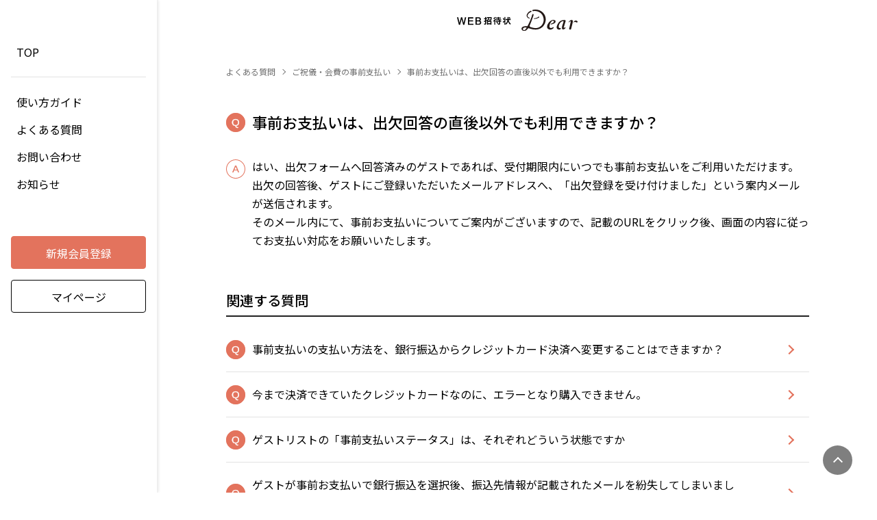

--- FILE ---
content_type: text/html; charset=UTF-8
request_url: https://dear-guest.com/w/faq/177/
body_size: 39860
content:
<!doctype html>
<html lang="ja">
<head>
	<!-- Google Tag Manager -->
	<script>(function(w,d,s,l,i){w[l]=w[l]||[];w[l].push({'gtm.start':
	new Date().getTime(),event:'gtm.js'});var f=d.getElementsByTagName(s)[0],
	j=d.createElement(s),dl=l!='dataLayer'?'&l='+l:'';j.async=true;j.src=
	'https://www.googletagmanager.com/gtm.js?id='+i+dl;f.parentNode.insertBefore(j,f);
	})(window,document,'script','dataLayer','GTM-KHX46JM2');</script>
	<!-- End Google Tag Manager -->
	<meta charset="UTF-8">
	<meta name="viewport" content="width=device-width, initial-scale=1">
	<link rel="profile" href="https://gmpg.org/xfn/11">
	<link rel="icon" type="image/svg+xml" href="https://dear-guest.com/w/wp-content/themes/dear/assets/img/common/favicon.svg">
		<link rel="preconnect" href="https://fonts.googleapis.com">
	<link rel="preconnect" href="https://fonts.gstatic.com" crossorigin>
	<link href="https://fonts.googleapis.com/css2?family=Kiwi+Maru:wght@300&display=swap" rel="stylesheet">
	<meta name='robots' content='index, follow, max-image-preview:large, max-snippet:-1, max-video-preview:-1' />

	<!-- This site is optimized with the Yoast SEO plugin v19.2 - https://yoast.com/wordpress/plugins/seo/ -->
	<title>事前お支払いは、出欠回答の直後以外でも利用できますか？ | 結婚式のWEB招待状 Dear</title>
	<link rel="canonical" href="https://dear-guest.com/w/faq/177/" />
	<meta property="og:locale" content="ja_JP" />
	<meta property="og:type" content="article" />
	<meta property="og:title" content="事前お支払いは、出欠回答の直後以外でも利用できますか？ | 結婚式のWEB招待状 Dear" />
	<meta property="og:description" content="はい、出欠フォームへ回答済みのゲストであれば、受付期限内にいつでも事前お支払いをご利用いただけます。出欠の回答後、ゲストにご登録いただいたメールアドレスへ、「出欠登録を受け付けました」という案内メールが送信されます。その [&hellip;]" />
	<meta property="og:url" content="https://dear-guest.com/w/faq/177/" />
	<meta property="og:site_name" content="結婚式のWEB招待状 Dear" />
	<meta property="article:modified_time" content="2023-08-17T03:27:31+00:00" />
	<meta property="og:image" content="https://dear-guest.com/w/wp-content/uploads/2023/08/14193527/ogp-min.jpg" />
	<meta property="og:image:width" content="1200" />
	<meta property="og:image:height" content="630" />
	<meta property="og:image:type" content="image/jpeg" />
	<meta name="author" content="kwed_admin" />
	<meta name="twitter:card" content="summary_large_image" />
	<script type="application/ld+json" class="yoast-schema-graph">{"@context":"https://schema.org","@graph":[{"@type":"WebSite","@id":"https://dear-guest.com/w/#website","url":"https://dear-guest.com/w/","name":"結婚式のWEB招待状 Dear","description":"","potentialAction":[{"@type":"SearchAction","target":{"@type":"EntryPoint","urlTemplate":"https://dear-guest.com/w/?s={search_term_string}"},"query-input":"required name=search_term_string"}],"inLanguage":"ja"},{"@type":"WebPage","@id":"https://dear-guest.com/w/faq/177/#webpage","url":"https://dear-guest.com/w/faq/177/","name":"事前お支払いは、出欠回答の直後以外でも利用できますか？ | 結婚式のWEB招待状 Dear","isPartOf":{"@id":"https://dear-guest.com/w/#website"},"datePublished":"2023-08-17T03:27:29+00:00","dateModified":"2023-08-17T03:27:31+00:00","breadcrumb":{"@id":"https://dear-guest.com/w/faq/177/#breadcrumb"},"inLanguage":"ja","potentialAction":[{"@type":"ReadAction","target":["https://dear-guest.com/w/faq/177/"]}]},{"@type":"BreadcrumbList","@id":"https://dear-guest.com/w/faq/177/#breadcrumb","itemListElement":[{"@type":"ListItem","position":1,"name":"Home","item":"https://dear-guest.com/w/"},{"@type":"ListItem","position":2,"name":"よくある質問","item":"https://dear-guest.com/w/faq/"},{"@type":"ListItem","position":3,"name":"事前お支払いは、出欠回答の直後以外でも利用できますか？"}]}]}</script>
	<!-- / Yoast SEO plugin. -->


<link rel="alternate" type="application/rss+xml" title="結婚式のWEB招待状 Dear &raquo; フィード" href="https://dear-guest.com/w/feed/" />
<link rel="alternate" type="application/rss+xml" title="結婚式のWEB招待状 Dear &raquo; コメントフィード" href="https://dear-guest.com/w/comments/feed/" />
<script>
window._wpemojiSettings = {"baseUrl":"https:\/\/s.w.org\/images\/core\/emoji\/14.0.0\/72x72\/","ext":".png","svgUrl":"https:\/\/s.w.org\/images\/core\/emoji\/14.0.0\/svg\/","svgExt":".svg","source":{"concatemoji":"https:\/\/dear-guest.com\/w\/wp-includes\/js\/wp-emoji-release.min.js?ver=6.2.2"}};
/*! This file is auto-generated */
!function(e,a,t){var n,r,o,i=a.createElement("canvas"),p=i.getContext&&i.getContext("2d");function s(e,t){p.clearRect(0,0,i.width,i.height),p.fillText(e,0,0);e=i.toDataURL();return p.clearRect(0,0,i.width,i.height),p.fillText(t,0,0),e===i.toDataURL()}function c(e){var t=a.createElement("script");t.src=e,t.defer=t.type="text/javascript",a.getElementsByTagName("head")[0].appendChild(t)}for(o=Array("flag","emoji"),t.supports={everything:!0,everythingExceptFlag:!0},r=0;r<o.length;r++)t.supports[o[r]]=function(e){if(p&&p.fillText)switch(p.textBaseline="top",p.font="600 32px Arial",e){case"flag":return s("\ud83c\udff3\ufe0f\u200d\u26a7\ufe0f","\ud83c\udff3\ufe0f\u200b\u26a7\ufe0f")?!1:!s("\ud83c\uddfa\ud83c\uddf3","\ud83c\uddfa\u200b\ud83c\uddf3")&&!s("\ud83c\udff4\udb40\udc67\udb40\udc62\udb40\udc65\udb40\udc6e\udb40\udc67\udb40\udc7f","\ud83c\udff4\u200b\udb40\udc67\u200b\udb40\udc62\u200b\udb40\udc65\u200b\udb40\udc6e\u200b\udb40\udc67\u200b\udb40\udc7f");case"emoji":return!s("\ud83e\udef1\ud83c\udffb\u200d\ud83e\udef2\ud83c\udfff","\ud83e\udef1\ud83c\udffb\u200b\ud83e\udef2\ud83c\udfff")}return!1}(o[r]),t.supports.everything=t.supports.everything&&t.supports[o[r]],"flag"!==o[r]&&(t.supports.everythingExceptFlag=t.supports.everythingExceptFlag&&t.supports[o[r]]);t.supports.everythingExceptFlag=t.supports.everythingExceptFlag&&!t.supports.flag,t.DOMReady=!1,t.readyCallback=function(){t.DOMReady=!0},t.supports.everything||(n=function(){t.readyCallback()},a.addEventListener?(a.addEventListener("DOMContentLoaded",n,!1),e.addEventListener("load",n,!1)):(e.attachEvent("onload",n),a.attachEvent("onreadystatechange",function(){"complete"===a.readyState&&t.readyCallback()})),(e=t.source||{}).concatemoji?c(e.concatemoji):e.wpemoji&&e.twemoji&&(c(e.twemoji),c(e.wpemoji)))}(window,document,window._wpemojiSettings);
</script>
<style>
img.wp-smiley,
img.emoji {
	display: inline !important;
	border: none !important;
	box-shadow: none !important;
	height: 1em !important;
	width: 1em !important;
	margin: 0 0.07em !important;
	vertical-align: -0.1em !important;
	background: none !important;
	padding: 0 !important;
}
</style>
	<link rel='stylesheet' id='wp-block-library-css' href='https://dear-guest.com/w/wp-includes/css/dist/block-library/style.min.css?ver=6.2.2' media='all' />
<link rel='stylesheet' id='classic-theme-styles-css' href='https://dear-guest.com/w/wp-includes/css/classic-themes.min.css?ver=6.2.2' media='all' />
<style id='global-styles-inline-css'>
body{--wp--preset--color--black: #000000;--wp--preset--color--cyan-bluish-gray: #abb8c3;--wp--preset--color--white: #ffffff;--wp--preset--color--pale-pink: #f78da7;--wp--preset--color--vivid-red: #cf2e2e;--wp--preset--color--luminous-vivid-orange: #ff6900;--wp--preset--color--luminous-vivid-amber: #fcb900;--wp--preset--color--light-green-cyan: #7bdcb5;--wp--preset--color--vivid-green-cyan: #00d084;--wp--preset--color--pale-cyan-blue: #8ed1fc;--wp--preset--color--vivid-cyan-blue: #0693e3;--wp--preset--color--vivid-purple: #9b51e0;--wp--preset--gradient--vivid-cyan-blue-to-vivid-purple: linear-gradient(135deg,rgba(6,147,227,1) 0%,rgb(155,81,224) 100%);--wp--preset--gradient--light-green-cyan-to-vivid-green-cyan: linear-gradient(135deg,rgb(122,220,180) 0%,rgb(0,208,130) 100%);--wp--preset--gradient--luminous-vivid-amber-to-luminous-vivid-orange: linear-gradient(135deg,rgba(252,185,0,1) 0%,rgba(255,105,0,1) 100%);--wp--preset--gradient--luminous-vivid-orange-to-vivid-red: linear-gradient(135deg,rgba(255,105,0,1) 0%,rgb(207,46,46) 100%);--wp--preset--gradient--very-light-gray-to-cyan-bluish-gray: linear-gradient(135deg,rgb(238,238,238) 0%,rgb(169,184,195) 100%);--wp--preset--gradient--cool-to-warm-spectrum: linear-gradient(135deg,rgb(74,234,220) 0%,rgb(151,120,209) 20%,rgb(207,42,186) 40%,rgb(238,44,130) 60%,rgb(251,105,98) 80%,rgb(254,248,76) 100%);--wp--preset--gradient--blush-light-purple: linear-gradient(135deg,rgb(255,206,236) 0%,rgb(152,150,240) 100%);--wp--preset--gradient--blush-bordeaux: linear-gradient(135deg,rgb(254,205,165) 0%,rgb(254,45,45) 50%,rgb(107,0,62) 100%);--wp--preset--gradient--luminous-dusk: linear-gradient(135deg,rgb(255,203,112) 0%,rgb(199,81,192) 50%,rgb(65,88,208) 100%);--wp--preset--gradient--pale-ocean: linear-gradient(135deg,rgb(255,245,203) 0%,rgb(182,227,212) 50%,rgb(51,167,181) 100%);--wp--preset--gradient--electric-grass: linear-gradient(135deg,rgb(202,248,128) 0%,rgb(113,206,126) 100%);--wp--preset--gradient--midnight: linear-gradient(135deg,rgb(2,3,129) 0%,rgb(40,116,252) 100%);--wp--preset--duotone--dark-grayscale: url('#wp-duotone-dark-grayscale');--wp--preset--duotone--grayscale: url('#wp-duotone-grayscale');--wp--preset--duotone--purple-yellow: url('#wp-duotone-purple-yellow');--wp--preset--duotone--blue-red: url('#wp-duotone-blue-red');--wp--preset--duotone--midnight: url('#wp-duotone-midnight');--wp--preset--duotone--magenta-yellow: url('#wp-duotone-magenta-yellow');--wp--preset--duotone--purple-green: url('#wp-duotone-purple-green');--wp--preset--duotone--blue-orange: url('#wp-duotone-blue-orange');--wp--preset--font-size--small: 13px;--wp--preset--font-size--medium: 20px;--wp--preset--font-size--large: 36px;--wp--preset--font-size--x-large: 42px;--wp--preset--spacing--20: 0.44rem;--wp--preset--spacing--30: 0.67rem;--wp--preset--spacing--40: 1rem;--wp--preset--spacing--50: 1.5rem;--wp--preset--spacing--60: 2.25rem;--wp--preset--spacing--70: 3.38rem;--wp--preset--spacing--80: 5.06rem;--wp--preset--shadow--natural: 6px 6px 9px rgba(0, 0, 0, 0.2);--wp--preset--shadow--deep: 12px 12px 50px rgba(0, 0, 0, 0.4);--wp--preset--shadow--sharp: 6px 6px 0px rgba(0, 0, 0, 0.2);--wp--preset--shadow--outlined: 6px 6px 0px -3px rgba(255, 255, 255, 1), 6px 6px rgba(0, 0, 0, 1);--wp--preset--shadow--crisp: 6px 6px 0px rgba(0, 0, 0, 1);}:where(.is-layout-flex){gap: 0.5em;}body .is-layout-flow > .alignleft{float: left;margin-inline-start: 0;margin-inline-end: 2em;}body .is-layout-flow > .alignright{float: right;margin-inline-start: 2em;margin-inline-end: 0;}body .is-layout-flow > .aligncenter{margin-left: auto !important;margin-right: auto !important;}body .is-layout-constrained > .alignleft{float: left;margin-inline-start: 0;margin-inline-end: 2em;}body .is-layout-constrained > .alignright{float: right;margin-inline-start: 2em;margin-inline-end: 0;}body .is-layout-constrained > .aligncenter{margin-left: auto !important;margin-right: auto !important;}body .is-layout-constrained > :where(:not(.alignleft):not(.alignright):not(.alignfull)){max-width: var(--wp--style--global--content-size);margin-left: auto !important;margin-right: auto !important;}body .is-layout-constrained > .alignwide{max-width: var(--wp--style--global--wide-size);}body .is-layout-flex{display: flex;}body .is-layout-flex{flex-wrap: wrap;align-items: center;}body .is-layout-flex > *{margin: 0;}:where(.wp-block-columns.is-layout-flex){gap: 2em;}.has-black-color{color: var(--wp--preset--color--black) !important;}.has-cyan-bluish-gray-color{color: var(--wp--preset--color--cyan-bluish-gray) !important;}.has-white-color{color: var(--wp--preset--color--white) !important;}.has-pale-pink-color{color: var(--wp--preset--color--pale-pink) !important;}.has-vivid-red-color{color: var(--wp--preset--color--vivid-red) !important;}.has-luminous-vivid-orange-color{color: var(--wp--preset--color--luminous-vivid-orange) !important;}.has-luminous-vivid-amber-color{color: var(--wp--preset--color--luminous-vivid-amber) !important;}.has-light-green-cyan-color{color: var(--wp--preset--color--light-green-cyan) !important;}.has-vivid-green-cyan-color{color: var(--wp--preset--color--vivid-green-cyan) !important;}.has-pale-cyan-blue-color{color: var(--wp--preset--color--pale-cyan-blue) !important;}.has-vivid-cyan-blue-color{color: var(--wp--preset--color--vivid-cyan-blue) !important;}.has-vivid-purple-color{color: var(--wp--preset--color--vivid-purple) !important;}.has-black-background-color{background-color: var(--wp--preset--color--black) !important;}.has-cyan-bluish-gray-background-color{background-color: var(--wp--preset--color--cyan-bluish-gray) !important;}.has-white-background-color{background-color: var(--wp--preset--color--white) !important;}.has-pale-pink-background-color{background-color: var(--wp--preset--color--pale-pink) !important;}.has-vivid-red-background-color{background-color: var(--wp--preset--color--vivid-red) !important;}.has-luminous-vivid-orange-background-color{background-color: var(--wp--preset--color--luminous-vivid-orange) !important;}.has-luminous-vivid-amber-background-color{background-color: var(--wp--preset--color--luminous-vivid-amber) !important;}.has-light-green-cyan-background-color{background-color: var(--wp--preset--color--light-green-cyan) !important;}.has-vivid-green-cyan-background-color{background-color: var(--wp--preset--color--vivid-green-cyan) !important;}.has-pale-cyan-blue-background-color{background-color: var(--wp--preset--color--pale-cyan-blue) !important;}.has-vivid-cyan-blue-background-color{background-color: var(--wp--preset--color--vivid-cyan-blue) !important;}.has-vivid-purple-background-color{background-color: var(--wp--preset--color--vivid-purple) !important;}.has-black-border-color{border-color: var(--wp--preset--color--black) !important;}.has-cyan-bluish-gray-border-color{border-color: var(--wp--preset--color--cyan-bluish-gray) !important;}.has-white-border-color{border-color: var(--wp--preset--color--white) !important;}.has-pale-pink-border-color{border-color: var(--wp--preset--color--pale-pink) !important;}.has-vivid-red-border-color{border-color: var(--wp--preset--color--vivid-red) !important;}.has-luminous-vivid-orange-border-color{border-color: var(--wp--preset--color--luminous-vivid-orange) !important;}.has-luminous-vivid-amber-border-color{border-color: var(--wp--preset--color--luminous-vivid-amber) !important;}.has-light-green-cyan-border-color{border-color: var(--wp--preset--color--light-green-cyan) !important;}.has-vivid-green-cyan-border-color{border-color: var(--wp--preset--color--vivid-green-cyan) !important;}.has-pale-cyan-blue-border-color{border-color: var(--wp--preset--color--pale-cyan-blue) !important;}.has-vivid-cyan-blue-border-color{border-color: var(--wp--preset--color--vivid-cyan-blue) !important;}.has-vivid-purple-border-color{border-color: var(--wp--preset--color--vivid-purple) !important;}.has-vivid-cyan-blue-to-vivid-purple-gradient-background{background: var(--wp--preset--gradient--vivid-cyan-blue-to-vivid-purple) !important;}.has-light-green-cyan-to-vivid-green-cyan-gradient-background{background: var(--wp--preset--gradient--light-green-cyan-to-vivid-green-cyan) !important;}.has-luminous-vivid-amber-to-luminous-vivid-orange-gradient-background{background: var(--wp--preset--gradient--luminous-vivid-amber-to-luminous-vivid-orange) !important;}.has-luminous-vivid-orange-to-vivid-red-gradient-background{background: var(--wp--preset--gradient--luminous-vivid-orange-to-vivid-red) !important;}.has-very-light-gray-to-cyan-bluish-gray-gradient-background{background: var(--wp--preset--gradient--very-light-gray-to-cyan-bluish-gray) !important;}.has-cool-to-warm-spectrum-gradient-background{background: var(--wp--preset--gradient--cool-to-warm-spectrum) !important;}.has-blush-light-purple-gradient-background{background: var(--wp--preset--gradient--blush-light-purple) !important;}.has-blush-bordeaux-gradient-background{background: var(--wp--preset--gradient--blush-bordeaux) !important;}.has-luminous-dusk-gradient-background{background: var(--wp--preset--gradient--luminous-dusk) !important;}.has-pale-ocean-gradient-background{background: var(--wp--preset--gradient--pale-ocean) !important;}.has-electric-grass-gradient-background{background: var(--wp--preset--gradient--electric-grass) !important;}.has-midnight-gradient-background{background: var(--wp--preset--gradient--midnight) !important;}.has-small-font-size{font-size: var(--wp--preset--font-size--small) !important;}.has-medium-font-size{font-size: var(--wp--preset--font-size--medium) !important;}.has-large-font-size{font-size: var(--wp--preset--font-size--large) !important;}.has-x-large-font-size{font-size: var(--wp--preset--font-size--x-large) !important;}
.wp-block-navigation a:where(:not(.wp-element-button)){color: inherit;}
:where(.wp-block-columns.is-layout-flex){gap: 2em;}
.wp-block-pullquote{font-size: 1.5em;line-height: 1.6;}
</style>
<link rel='stylesheet' id='yobunara-style-css' href='https://dear-guest.com/w/wp-content/themes/dear/assets/css/style.css?ver=1.0.0' media='all' />
<link rel="https://api.w.org/" href="https://dear-guest.com/w/wp-json/" /><link rel="alternate" type="application/json" href="https://dear-guest.com/w/wp-json/wp/v2/faq/177" /><link rel="EditURI" type="application/rsd+xml" title="RSD" href="https://dear-guest.com/w/xmlrpc.php?rsd" />
<link rel="wlwmanifest" type="application/wlwmanifest+xml" href="https://dear-guest.com/w/wp-includes/wlwmanifest.xml" />
<meta name="generator" content="WordPress 6.2.2" />
<link rel='shortlink' href='https://dear-guest.com/w/?p=177' />
<link rel="alternate" type="application/json+oembed" href="https://dear-guest.com/w/wp-json/oembed/1.0/embed?url=https%3A%2F%2Fdear-guest.com%2Fw%2Ffaq%2F177%2F" />
<link rel="alternate" type="text/xml+oembed" href="https://dear-guest.com/w/wp-json/oembed/1.0/embed?url=https%3A%2F%2Fdear-guest.com%2Fw%2Ffaq%2F177%2F&#038;format=xml" />
</head>

<body class="faq-template-default single single-faq postid-177">
<!-- Google Tag Manager (noscript) -->
<noscript><iframe src="https://www.googletagmanager.com/ns.html?id=GTM-KHX46JM2"
height="0" width="0" style="display:none;visibility:hidden"></iframe></noscript>
<!-- End Google Tag Manager (noscript) -->
<svg xmlns="http://www.w3.org/2000/svg" viewBox="0 0 0 0" width="0" height="0" focusable="false" role="none" style="visibility: hidden; position: absolute; left: -9999px; overflow: hidden;" ><defs><filter id="wp-duotone-dark-grayscale"><feColorMatrix color-interpolation-filters="sRGB" type="matrix" values=" .299 .587 .114 0 0 .299 .587 .114 0 0 .299 .587 .114 0 0 .299 .587 .114 0 0 " /><feComponentTransfer color-interpolation-filters="sRGB" ><feFuncR type="table" tableValues="0 0.49803921568627" /><feFuncG type="table" tableValues="0 0.49803921568627" /><feFuncB type="table" tableValues="0 0.49803921568627" /><feFuncA type="table" tableValues="1 1" /></feComponentTransfer><feComposite in2="SourceGraphic" operator="in" /></filter></defs></svg><svg xmlns="http://www.w3.org/2000/svg" viewBox="0 0 0 0" width="0" height="0" focusable="false" role="none" style="visibility: hidden; position: absolute; left: -9999px; overflow: hidden;" ><defs><filter id="wp-duotone-grayscale"><feColorMatrix color-interpolation-filters="sRGB" type="matrix" values=" .299 .587 .114 0 0 .299 .587 .114 0 0 .299 .587 .114 0 0 .299 .587 .114 0 0 " /><feComponentTransfer color-interpolation-filters="sRGB" ><feFuncR type="table" tableValues="0 1" /><feFuncG type="table" tableValues="0 1" /><feFuncB type="table" tableValues="0 1" /><feFuncA type="table" tableValues="1 1" /></feComponentTransfer><feComposite in2="SourceGraphic" operator="in" /></filter></defs></svg><svg xmlns="http://www.w3.org/2000/svg" viewBox="0 0 0 0" width="0" height="0" focusable="false" role="none" style="visibility: hidden; position: absolute; left: -9999px; overflow: hidden;" ><defs><filter id="wp-duotone-purple-yellow"><feColorMatrix color-interpolation-filters="sRGB" type="matrix" values=" .299 .587 .114 0 0 .299 .587 .114 0 0 .299 .587 .114 0 0 .299 .587 .114 0 0 " /><feComponentTransfer color-interpolation-filters="sRGB" ><feFuncR type="table" tableValues="0.54901960784314 0.98823529411765" /><feFuncG type="table" tableValues="0 1" /><feFuncB type="table" tableValues="0.71764705882353 0.25490196078431" /><feFuncA type="table" tableValues="1 1" /></feComponentTransfer><feComposite in2="SourceGraphic" operator="in" /></filter></defs></svg><svg xmlns="http://www.w3.org/2000/svg" viewBox="0 0 0 0" width="0" height="0" focusable="false" role="none" style="visibility: hidden; position: absolute; left: -9999px; overflow: hidden;" ><defs><filter id="wp-duotone-blue-red"><feColorMatrix color-interpolation-filters="sRGB" type="matrix" values=" .299 .587 .114 0 0 .299 .587 .114 0 0 .299 .587 .114 0 0 .299 .587 .114 0 0 " /><feComponentTransfer color-interpolation-filters="sRGB" ><feFuncR type="table" tableValues="0 1" /><feFuncG type="table" tableValues="0 0.27843137254902" /><feFuncB type="table" tableValues="0.5921568627451 0.27843137254902" /><feFuncA type="table" tableValues="1 1" /></feComponentTransfer><feComposite in2="SourceGraphic" operator="in" /></filter></defs></svg><svg xmlns="http://www.w3.org/2000/svg" viewBox="0 0 0 0" width="0" height="0" focusable="false" role="none" style="visibility: hidden; position: absolute; left: -9999px; overflow: hidden;" ><defs><filter id="wp-duotone-midnight"><feColorMatrix color-interpolation-filters="sRGB" type="matrix" values=" .299 .587 .114 0 0 .299 .587 .114 0 0 .299 .587 .114 0 0 .299 .587 .114 0 0 " /><feComponentTransfer color-interpolation-filters="sRGB" ><feFuncR type="table" tableValues="0 0" /><feFuncG type="table" tableValues="0 0.64705882352941" /><feFuncB type="table" tableValues="0 1" /><feFuncA type="table" tableValues="1 1" /></feComponentTransfer><feComposite in2="SourceGraphic" operator="in" /></filter></defs></svg><svg xmlns="http://www.w3.org/2000/svg" viewBox="0 0 0 0" width="0" height="0" focusable="false" role="none" style="visibility: hidden; position: absolute; left: -9999px; overflow: hidden;" ><defs><filter id="wp-duotone-magenta-yellow"><feColorMatrix color-interpolation-filters="sRGB" type="matrix" values=" .299 .587 .114 0 0 .299 .587 .114 0 0 .299 .587 .114 0 0 .299 .587 .114 0 0 " /><feComponentTransfer color-interpolation-filters="sRGB" ><feFuncR type="table" tableValues="0.78039215686275 1" /><feFuncG type="table" tableValues="0 0.94901960784314" /><feFuncB type="table" tableValues="0.35294117647059 0.47058823529412" /><feFuncA type="table" tableValues="1 1" /></feComponentTransfer><feComposite in2="SourceGraphic" operator="in" /></filter></defs></svg><svg xmlns="http://www.w3.org/2000/svg" viewBox="0 0 0 0" width="0" height="0" focusable="false" role="none" style="visibility: hidden; position: absolute; left: -9999px; overflow: hidden;" ><defs><filter id="wp-duotone-purple-green"><feColorMatrix color-interpolation-filters="sRGB" type="matrix" values=" .299 .587 .114 0 0 .299 .587 .114 0 0 .299 .587 .114 0 0 .299 .587 .114 0 0 " /><feComponentTransfer color-interpolation-filters="sRGB" ><feFuncR type="table" tableValues="0.65098039215686 0.40392156862745" /><feFuncG type="table" tableValues="0 1" /><feFuncB type="table" tableValues="0.44705882352941 0.4" /><feFuncA type="table" tableValues="1 1" /></feComponentTransfer><feComposite in2="SourceGraphic" operator="in" /></filter></defs></svg><svg xmlns="http://www.w3.org/2000/svg" viewBox="0 0 0 0" width="0" height="0" focusable="false" role="none" style="visibility: hidden; position: absolute; left: -9999px; overflow: hidden;" ><defs><filter id="wp-duotone-blue-orange"><feColorMatrix color-interpolation-filters="sRGB" type="matrix" values=" .299 .587 .114 0 0 .299 .587 .114 0 0 .299 .587 .114 0 0 .299 .587 .114 0 0 " /><feComponentTransfer color-interpolation-filters="sRGB" ><feFuncR type="table" tableValues="0.098039215686275 1" /><feFuncG type="table" tableValues="0 0.66274509803922" /><feFuncB type="table" tableValues="0.84705882352941 0.41960784313725" /><feFuncA type="table" tableValues="1 1" /></feComponentTransfer><feComposite in2="SourceGraphic" operator="in" /></filter></defs></svg><div>
	<header id="header">
		<p class="logo"><a href="/"><img src="https://dear-guest.com/w/wp-content/themes/dear/assets/img/faq/logo.svg" alt="WEB招待状 Dear"></a></p>
	</header>

<div class="faq-wrap">

	<!-- サイド -->
	<div class="nav">
	<div class="menu-btn" id="menu-btn">
		<span></span>
		<span></span>
		<span></span>
</div>
	<div class="nav-inner">
		<ul class="nav-list">
			<li class="link-top"><a href="/">TOP</a></li>
			<li><a href="https://dear-guest.com/w/guide">使い方ガイド</a></li>
			<li><a href="https://dear-guest.com/w/faq">よくある質問</a></li>
			<li><a href="/u/contact/">お問い合わせ</a></li>
			<li><a href="/u/news/">お知らせ</a></li>
		</ul>
		<ul class="btn-list">
			<li><a href="/u/registration/" class="btn">新規会員登録</a></li>
			<li><a href="/u/dashboard/" class="btn mypage">マイページ</a></li>
		</ul>
	</div>
</div>	<!-- サイド -->

	<div class="contents">
		<div class="contents-inner">

		<!-- タイトル -->
				<!-- タイトル -->

		<!-- パンくず -->
		<ul class="breadcrumb-list">
  <li><a href="https://dear-guest.com/w/faq">よくある質問</a></li>
      <li><a href="https://dear-guest.com/w/faq/prepayment">ご祝儀・会費の事前支払い</a></li>
        <li class="on">事前お支払いは、出欠回答の直後以外でも利用できますか？</li>
  </ul>		<!-- パンくず -->

		
<article id="post-177" class="post-177 faq type-faq status-publish hentry faq_tags-prepayment">
	<header class="entry-header">
		<h1 class="entry-title">事前お支払いは、出欠回答の直後以外でも利用できますか？</h1>	</header><!-- .entry-header -->

	
	<div class="entry-content">
		
<p>はい、出欠フォームへ回答済みのゲストであれば、受付期限内にいつでも事前お支払いをご利用いただけます。<br>出欠の回答後、ゲストにご登録いただいたメールアドレスへ、「出欠登録を受け付けました」という案内メールが送信されます。<br>そのメール内にて、事前お支払いについてご案内がございますので、記載のURLをクリック後、画面の内容に従ってお支払い対応をお願いいたします。</p>
	</div><!-- .entry-content -->

</article><!-- #post-177 -->

			<!-- 送客リンク　ボタン -->
						<!-- 送客リンク　ボタン -->

			<!-- 関連する質問 -->
						<h2 class="other-ttl">関連する質問</h2>
			<section class="faq-section">
									<ul class="faq-list">
													<li>
								<a href="https://dear-guest.com/w/faq/697">事前支払いの支払い方法を、銀行振込からクレジットカード決済へ変更することはできますか？</a>
							</li>
													<li>
								<a href="https://dear-guest.com/w/faq/291">今まで決済できていたクレジットカードなのに、エラーとなり購入できません。</a>
							</li>
													<li>
								<a href="https://dear-guest.com/w/faq/299">ゲストリストの「事前支払いステータス」は、それぞれどういう状態ですか</a>
							</li>
													<li>
								<a href="https://dear-guest.com/w/faq/300">ゲストが事前お支払いで銀行振込を選択後、振込先情報が記載されたメールを紛失してしまいました。</a>
							</li>
													<li>
								<a href="https://dear-guest.com/w/faq/293">ゲストのクレジットカード明細（ご利用店名）には、どのように表示されますか？</a>
							</li>
											</ul>
											</section>
			<!-- 関連する質問 -->
			
			<!-- その他の質問 -->
			<h2 class="other-ttl">その他の質問</h2>
				<section class="faq-section" id="save-the-date">
		<h2 class="faq-ttl">セーブ･ザ･デート</h2>
		<ul class="faq-list">
							<li>
					<a href="https://dear-guest.com/w/faq/592">セーブ･ザ･デートを作成するときに購入したデザインテンプレートを、招待状でも利用することはできますか？</a>
				</li>
							<li>
					<a href="https://dear-guest.com/w/faq/589">セーブ･ザ･デートを送った相手に招待状を送りたいです。</a>
				</li>
							<li>
					<a href="https://dear-guest.com/w/faq/588">セーブ･ザ･デートは複数枚作成することができますか？</a>
				</li>
							<li>
					<a href="https://dear-guest.com/w/faq/587">セーブ･ザ･デートを送ったゲストリストを確認できますか？</a>
				</li>
							<li>
					<a href="https://dear-guest.com/w/faq/586">セーブ･ザ･デートにアメイジングデザインは使えますか？</a>
				</li>
					</ul>
					<a href="https://dear-guest.com/w/faq/save-the-date" class="more-tx">一覧を見る</a>
			</section>
	<section class="faq-section" id="invitation">
		<h2 class="faq-ttl">WEB招待状</h2>
		<ul class="faq-list">
							<li>
					<a href="https://dear-guest.com/w/faq/712">招待状のトップ画像に設定した写真が横長の写真が表示されてしまいます。</a>
				</li>
							<li>
					<a href="https://dear-guest.com/w/faq/245">「WEB招待状 Dear」はどのようなサービスですか？</a>
				</li>
							<li>
					<a href="https://dear-guest.com/w/faq/244">「WEB招待状」とはどのようなサービスですか？</a>
				</li>
							<li>
					<a href="https://dear-guest.com/w/faq/242">「挙式」用のWEB招待状は作れますか？</a>
				</li>
							<li>
					<a href="https://dear-guest.com/w/faq/241">「披露宴」用のWEB招待状は作れますか？</a>
				</li>
					</ul>
					<a href="https://dear-guest.com/w/faq/invitation" class="more-tx">一覧を見る</a>
			</section>
	<section class="faq-section" id="invitation-edit">
		<h2 class="faq-ttl">WEB招待状の編集</h2>
		<ul class="faq-list">
							<li>
					<a href="https://dear-guest.com/w/faq/718">テキストの配置（左寄せ、右寄せ、中央揃え）を変更したいです。</a>
				</li>
							<li>
					<a href="https://dear-guest.com/w/faq/717">フォントの変更はできますか？</a>
				</li>
							<li>
					<a href="https://dear-guest.com/w/faq/712">招待状のトップ画像に設定した写真が横長の写真が表示されてしまいます。</a>
				</li>
							<li>
					<a href="https://dear-guest.com/w/faq/232">WEB招待状はどのように編集できますか？</a>
				</li>
							<li>
					<a href="https://dear-guest.com/w/faq/231">WEB招待状を編集する上での注意点はありますか？</a>
				</li>
					</ul>
					<a href="https://dear-guest.com/w/faq/invitation-edit" class="more-tx">一覧を見る</a>
			</section>
	<section class="faq-section" id="guest">
		<h2 class="faq-ttl">ゲストの招待・管理</h2>
		<ul class="faq-list">
							<li>
					<a href="https://dear-guest.com/w/faq/617">ゲストが3名までしか登録できません。</a>
				</li>
							<li>
					<a href="https://dear-guest.com/w/faq/202">ゲスト登録数とは何ですか？</a>
				</li>
							<li>
					<a href="https://dear-guest.com/w/faq/201">回答期限を過ぎるとゲストは登録できなくなりますか？</a>
				</li>
							<li>
					<a href="https://dear-guest.com/w/faq/200">ゲストの登録があった場合にお知らせを受け取りたいです。</a>
				</li>
							<li>
					<a href="https://dear-guest.com/w/faq/199">ゲストの出欠登録を停止したいです。</a>
				</li>
					</ul>
					<a href="https://dear-guest.com/w/faq/guest" class="more-tx">一覧を見る</a>
			</section>
	<section class="faq-section" id="seating">
		<h2 class="faq-ttl">WEB席次表</h2>
		<ul class="faq-list">
							<li>
					<a href="https://dear-guest.com/w/faq/563">席次表を編集したいのですが、画面にアラートが出て編集できません。</a>
				</li>
							<li>
					<a href="https://dear-guest.com/w/faq/450">「WEB席次表」とはどのようなサービスですか？</a>
				</li>
							<li>
					<a href="https://dear-guest.com/w/faq/451">パートナーもWEB席次表を編集管理できますか？</a>
				</li>
							<li>
					<a href="https://dear-guest.com/w/faq/458">WEB席次表は複数作れますか？</a>
				</li>
							<li>
					<a href="https://dear-guest.com/w/faq/496">テーブルレイアウトの設定方法が分かりません。</a>
				</li>
					</ul>
					<a href="https://dear-guest.com/w/faq/seating" class="more-tx">一覧を見る</a>
			</section>
	<section class="faq-section" id="thanks">
		<h2 class="faq-ttl">WEBお礼状</h2>
		<ul class="faq-list">
							<li>
					<a href="https://dear-guest.com/w/faq/243">「WEBお礼状」とはどのようなサービスですか？</a>
				</li>
							<li>
					<a href="https://dear-guest.com/w/faq/146">WEBお礼状とは何ですか？</a>
				</li>
							<li>
					<a href="https://dear-guest.com/w/faq/145">WEBお礼状は複数作成できますか？</a>
				</li>
							<li>
					<a href="https://dear-guest.com/w/faq/144">WEBお礼状は有料ですか？</a>
				</li>
							<li>
					<a href="https://dear-guest.com/w/faq/143">WEBお礼状のみの利用はできますか？</a>
				</li>
					</ul>
					<a href="https://dear-guest.com/w/faq/thanks" class="more-tx">一覧を見る</a>
			</section>
	<section class="faq-section" id="prepayment">
		<h2 class="faq-ttl">ご祝儀・会費の事前支払い</h2>
		<ul class="faq-list">
							<li>
					<a href="https://dear-guest.com/w/faq/697">事前支払いの支払い方法を、銀行振込からクレジットカード決済へ変更することはできますか？</a>
				</li>
							<li>
					<a href="https://dear-guest.com/w/faq/291">今まで決済できていたクレジットカードなのに、エラーとなり購入できません。</a>
				</li>
							<li>
					<a href="https://dear-guest.com/w/faq/299">ゲストリストの「事前支払いステータス」は、それぞれどういう状態ですか</a>
				</li>
							<li>
					<a href="https://dear-guest.com/w/faq/300">ゲストが事前お支払いで銀行振込を選択後、振込先情報が記載されたメールを紛失してしまいました。</a>
				</li>
							<li>
					<a href="https://dear-guest.com/w/faq/293">ゲストのクレジットカード明細（ご利用店名）には、どのように表示されますか？</a>
				</li>
					</ul>
					<a href="https://dear-guest.com/w/faq/prepayment" class="more-tx">一覧を見る</a>
			</section>
	<section class="faq-section" id="reception">
		<h2 class="faq-ttl">スマート受付</h2>
		<ul class="faq-list">
							<li>
					<a href="https://dear-guest.com/w/faq/162">スマート受付を利用するのに、料金はいくらかかりますか？</a>
				</li>
							<li>
					<a href="https://dear-guest.com/w/faq/161">スマート受付は、招待状を複数出し分けている場合でも利用できますか？</a>
				</li>
							<li>
					<a href="https://dear-guest.com/w/faq/160">タブレットを持っていないのですが？</a>
				</li>
							<li>
					<a href="https://dear-guest.com/w/faq/159">スマート受付のみ利用することはできますか？</a>
				</li>
							<li>
					<a href="https://dear-guest.com/w/faq/158">タブレットでどうやってスマート受付にアクセスするのでしょうか？</a>
				</li>
					</ul>
					<a href="https://dear-guest.com/w/faq/reception" class="more-tx">一覧を見る</a>
			</section>
	<section class="faq-section" id="plan">
		<h2 class="faq-ttl">有料プラン</h2>
		<ul class="faq-list">
							<li>
					<a href="https://dear-guest.com/w/faq/101">有料プランをクレジットカードで購入したのですが、支払いが完了できているのか確認する方法はありますか？</a>
				</li>
							<li>
					<a href="https://dear-guest.com/w/faq/132">有料プランの変更・キャンセルはできますか？</a>
				</li>
							<li>
					<a href="https://dear-guest.com/w/faq/131">クレジットカードで決済できませんか？</a>
				</li>
							<li>
					<a href="https://dear-guest.com/w/faq/130">銀行振込で購入できませんか？</a>
				</li>
							<li>
					<a href="https://dear-guest.com/w/faq/129">有料プランは買い切りですか？　サブスクリプションですか？</a>
				</li>
					</ul>
					<a href="https://dear-guest.com/w/faq/plan" class="more-tx">一覧を見る</a>
			</section>
	<section class="faq-section" id="account">
		<h2 class="faq-ttl">アカウント</h2>
		<ul class="faq-list">
							<li>
					<a href="https://dear-guest.com/w/faq/711">パスワード再発行のメールが届きません。</a>
				</li>
							<li>
					<a href="https://dear-guest.com/w/faq/710">ログイン時にエラー画面が表示されてしまいます。</a>
				</li>
							<li>
					<a href="https://dear-guest.com/w/faq/100">パートナーも同じ招待状・お礼状を編集管理できますか？</a>
				</li>
							<li>
					<a href="https://dear-guest.com/w/faq/99">利用期限はありますか？</a>
				</li>
							<li>
					<a href="https://dear-guest.com/w/faq/98">サービスの利用は初めてですが、登録画面でメールアドレスを入力すると、「登録済みのメールアドレスです」という表示が出ます。</a>
				</li>
					</ul>
					<a href="https://dear-guest.com/w/faq/account" class="more-tx">一覧を見る</a>
			</section>
	<section class="faq-section" id="other">
		<h2 class="faq-ttl">その他</h2>
		<ul class="faq-list">
							<li>
					<a href="https://dear-guest.com/w/faq/721">海外在住の友人へ招待状を送りたいのですが、閲覧は可能ですか？</a>
				</li>
							<li>
					<a href="https://dear-guest.com/w/faq/718">テキストの配置（左寄せ、右寄せ、中央揃え）を変更したいです。</a>
				</li>
							<li>
					<a href="https://dear-guest.com/w/faq/717">フォントの変更はできますか？</a>
				</li>
							<li>
					<a href="https://dear-guest.com/w/faq/711">パスワード再発行のメールが届きません。</a>
				</li>
							<li>
					<a href="https://dear-guest.com/w/faq/710">ログイン時にエラー画面が表示されてしまいます。</a>
				</li>
					</ul>
					<a href="https://dear-guest.com/w/faq/other" class="more-tx">一覧を見る</a>
			</section>
			<!-- その他の質問 -->

			<p class="top-link-btn"><a href="https://dear-guest.com/w/faq">よくある質問TOPへ戻る</a></p>

		</div>
	</div>

</div>
	<div class="c-page-top js-page-top"><span></span></div>
	<footer>
		<div class="f-inner">
			<ul class="f-nav-list">
				<li><a href="https://wedding.kufu.co.jp/privacy" target="_blank" rel="noopener noreferrer">プライバシーポリシー</a></li>
				<li><a href="https://dear-guest.com/u/terms" >ユーザー利用規約</a></li>
				<li><a href="https://dear-guest.com/u/guest-terms" >ゲスト利用規約</a></li>
				<li><a href="https://dear-guest.com/u/sctl" >特定商取引法に基づく表記</a></a></li>
			</ul>
			<span class="copyright">&copy;Dear</span>
		</div>
	</footer>
</div>

<script src='https://dear-guest.com/w/wp-content/themes/dear/assets/js/jquery-3.6.0.js?ver=1.0.0' id='yobunara-style-jquery-js'></script>
<script src='https://dear-guest.com/w/wp-content/themes/dear/assets/js/script.js?ver=1.0.0' id='yobunara-style-js-js'></script>

</body>
</html>


--- FILE ---
content_type: text/css
request_url: https://dear-guest.com/w/wp-content/themes/dear/assets/css/style.css?ver=1.0.0
body_size: 24297
content:
@charset "UTF-8";.c-page-top{background-color:rgba(0,0,0,.5);border-radius:50%;bottom:26px;cursor:pointer;display:block;height:43px;position:fixed;right:36px;width:43px;z-index:99}.c-page-top span{border-left:2px solid #fff;border-top:2px solid #fff;content:"";height:10px;left:calc(50% - 5px);position:absolute;top:calc(50% + 4px);-webkit-transform:rotate(45deg) translateX(-50%) translateY(-50%);transform:rotate(45deg) translateX(-50%) translateY(-50%);width:10px}footer{margin-top:80px}::selection{background-color:#efefef;color:#000;text-shadow:none}@font-face{font-family:DIN;src:url(../font/DINAlternate-Bold.woff) format("woff")}@font-face{font-family:franklin;src:url("../font/Franklin Gothic Std Extra Condensed.otf") format("opentype")}@font-face{font-family:franklin;src:url("../font/Franklin Gothic Std Extra Condensed.eot")}.js-scroll-fadain{-webkit-animation:.75s ease-out both;animation:.75s ease-out both;visibility:hidden}.js-scroll-fadain.is-on{-webkit-animation-name:effect-scroll-fadain;animation-name:effect-scroll-fadain;visibility:visible!important}.js-scroll-fadain.js-scroll-fadain--r-l.is-on{-webkit-animation-name:effect-scroll-fadain--r-l;animation-name:effect-scroll-fadain--r-l}.js-scroll-fadain.js-scroll-fadain--l-r.is-on{-webkit-animation-name:effect-scroll-fadain--l-r;animation-name:effect-scroll-fadain--l-r}.js-scroll-fadain.js-scroll-fadain--t-b.is-on{-webkit-animation-name:effect-scroll-fadain--t-b;animation-name:effect-scroll-fadain--t-b}@-webkit-keyframes effect-scroll-fadain{50%{opacity:0}to{opacity:1}}@keyframes effect-scroll-fadain{50%{opacity:0}to{opacity:1}}@-webkit-keyframes effect-scroll-fadain--r-l{0%{opacity:0;-webkit-transform:translateX(50px);transform:translateX(50px)}to{opacity:1;-webkit-transform:translateX(0);transform:translateX(0)}}@keyframes effect-scroll-fadain--r-l{0%{opacity:0;-webkit-transform:translateX(50px);transform:translateX(50px)}to{opacity:1;-webkit-transform:translateX(0);transform:translateX(0)}}@-webkit-keyframes effect-scroll-fadain--l-r{0%{opacity:0;-webkit-transform:translateX(-50px);transform:translateX(-50px)}to{opacity:1;-webkit-transform:translateX(0);transform:translateX(0)}}@keyframes effect-scroll-fadain--l-r{0%{opacity:0;-webkit-transform:translateX(-50px);transform:translateX(-50px)}to{opacity:1;-webkit-transform:translateX(0);transform:translateX(0)}}@-webkit-keyframes effect-scroll-fadain--t-b{0%{opacity:0;-webkit-transform:translateY(-30px);transform:translateY(-30px)}to{opacity:1;-webkit-transform:translateY(0);transform:translateY(0)}}@keyframes effect-scroll-fadain--t-b{0%{opacity:0;-webkit-transform:translateY(-30px);transform:translateY(-30px)}to{opacity:1;-webkit-transform:translateY(0);transform:translateY(0)}}@-webkit-keyframes pathmove{0%{height:0;opacity:0;top:0}30%{height:40px;opacity:1}to{height:0;opacity:0;top:80px}}@keyframes pathmove{0%{height:0;opacity:0;top:0}30%{height:40px;opacity:1}to{height:0;opacity:0;top:80px}}@-webkit-keyframes UpAnime{0%{opacity:0;-webkit-transform:translateY(100px);transform:translateY(100px)}to{opacity:1;-webkit-transform:translateY(0);transform:translateY(0)}}@keyframes UpAnime{0%{opacity:0;-webkit-transform:translateY(100px);transform:translateY(100px)}to{opacity:1;-webkit-transform:translateY(0);transform:translateY(0)}}@-webkit-keyframes DownAnime{0%{opacity:1;-webkit-transform:translateY(0);transform:translateY(0)}to{opacity:1;-webkit-transform:translateY(100px);transform:translateY(100px)}}@keyframes DownAnime{0%{opacity:1;-webkit-transform:translateY(0);transform:translateY(0)}to{opacity:1;-webkit-transform:translateY(100px);transform:translateY(100px)}}@-webkit-keyframes gnavHover{0%{opacity:.1;-webkit-transform:translateY(5px);transform:translateY(5px)}30%{opacity:.7;-webkit-transform:translateY(2px);transform:translateY(2px)}50%{opacity:.1;-webkit-transform:translateY(-2px);transform:translateY(-2px)}80%{opacity:.7;-webkit-transform:translateY(-5px);transform:translateY(-5px)}to{opacity:1;-webkit-transform:translateY(0);transform:translateY(0)}}@keyframes gnavHover{0%{opacity:.1;-webkit-transform:translateY(5px);transform:translateY(5px)}30%{opacity:.7;-webkit-transform:translateY(2px);transform:translateY(2px)}50%{opacity:.1;-webkit-transform:translateY(-2px);transform:translateY(-2px)}80%{opacity:.7;-webkit-transform:translateY(-5px);transform:translateY(-5px)}to{opacity:1;-webkit-transform:translateY(0);transform:translateY(0)}}@-webkit-keyframes arrowLength01{0%{height:80px}20%{height:50px}50%{height:20px}80%{height:50px}to{height:80px}}@keyframes arrowLength01{0%{height:80px}20%{height:50px}50%{height:20px}80%{height:50px}to{height:80px}}@-webkit-keyframes arrowLength02{0%{top:70px}20%{top:40px}50%{top:10px}80%{top:40px}to{top:70px}}@keyframes arrowLength02{0%{top:70px}20%{top:40px}50%{top:10px}80%{top:40px}to{top:70px}}
/*!
 * * * ress.css • v1.2.2
 * * * MIT License
 * * * github.com/filipelinhares/ress */html{-webkit-text-size-adjust:100%;-webkit-box-sizing:border-box;box-sizing:border-box;overflow-y:scroll}*,:after,:before{background-repeat:no-repeat;-webkit-box-sizing:inherit;box-sizing:inherit}:after,:before{text-decoration:inherit;vertical-align:inherit}*{margin:0;padding:0}audio:not([controls]){display:none;height:0}hr{overflow:visible}article,aside,details,figcaption,figure,footer,header,main,menu,nav,section,summary{display:block}summary{display:list-item}small{font-size:80%}[hidden],template{display:none}abbr[title]{border-bottom:1px dotted;text-decoration:none}a{-webkit-text-decoration-skip:objects;background-color:transparent}a:active,a:hover{outline-width:0}code,kbd,pre,samp{font-family:monospace,monospace}b,strong{font-weight:bolder}dfn{font-style:italic}mark{background-color:#ff0;color:#000}sub,sup{font-size:75%;line-height:0;position:relative;vertical-align:baseline}sub{bottom:-.25em}sup{top:-.5em}ol,ul{list-style-type:none}input{border-radius:0}[role=button],[type=button],[type=reset],[type=submit],button{cursor:pointer}[disabled]{cursor:default}[type=number]{width:auto}[type=search]::-webkit-search-cancel-button,[type=search]::-webkit-search-decoration{-webkit-appearance:none}textarea{overflow:auto;resize:vertical}button,input,optgroup,select,textarea{font:inherit}optgroup{font-weight:700}button{overflow:visible}button::-moz-focus-inner{border-style:0;padding:0}[type=button]::-moz-focus-inner,[type=reset]::-moz-focus-inner,[type=submit]::-moz-focus-inner{border-style:0;padding:0}[type=button]::-moz-focus-inner,[type=reset]::-moz-focus-inner,[type=submit]::-moz-focus-inner,button:-moz-focusring{outline:1px dotted ButtonText}[type=reset],[type=submit],button,html [type=button]{-webkit-appearance:button}button,select{text-transform:none}button,input,select,textarea{background-color:transparent;border-style:none;color:inherit}select{-moz-appearance:none;-webkit-appearance:none}select::-ms-expand{display:none}select::-ms-value{color:currentColor}legend{border:0;color:inherit;display:table;max-width:100%;white-space:normal}::-webkit-file-upload-button{-webkit-appearance:button;font:inherit}[type=search]{-webkit-appearance:textfield;outline-offset:-2px}input[type=password],input[type=text],select,textarea{outline:none}img{border-style:none}progress{vertical-align:baseline}svg:not(:root){overflow:hidden}audio,canvas,progress,video{display:inline-block}[aria-busy=true]{cursor:progress}[aria-controls]{cursor:pointer}[aria-disabled]{cursor:default}::-moz-selection{background-color:#efefef;color:#000;text-shadow:none}::-moz-selection,::selection{background-color:#efefef;color:#000;text-shadow:none}.cl:after,.cl:before{content:" ";display:table}.cl:after{clear:both}*{-webkit-box-sizing:border-box;box-sizing:border-box}html{font-size:10px;scroll-behavior:smooth}body,html.c-bg-fixed,html.c-bg-fixed body{overflow:hidden}body{color:#000;font-family:Noto Sans JP,sans-serif;font-size:1.6rem;font-weight:400;letter-spacing:0;line-height:2.5;position:relative;width:100%}h1,h2,h3{font-size:inherit;line-height:1.4}a,dd,dt,li,p,span{margin:0;padding:0}li,ul{list-style:none}a{color:#000;text-decoration:none;-webkit-transition:all .3s;transition:all .3s}a:hover{-webkit-transition:#fff;transition:#fff}img{max-width:100%;vertical-align:bottom;width:100%}input{outline:none}input::-ms-clear{visibility:hidden}button{cursor:pointer;outline:none}.wrapper{margin-top:80px;overflow:hidden;position:relative}.wrapper:before{background:url(../img/common/common-bg-img.jpg) repeat;content:"";display:block;height:100vh;left:0;position:fixed;top:0;width:100%;z-index:-1}.wrapper.c-bg-fixed,.wrapper.c-bg-fixed body{height:100%;overflow:hidden}@media screen and (max-width:768px){.wrapper{margin-top:50px}}.l-inner{margin:0 auto;max-width:1060px;padding:0 50px;width:100%}@media screen and (max-width:768px){.l-inner{min-width:inherit;padding:0 6.6666666667%;width:100%}}.l-inner-wide{margin:0 auto;max-width:1160px;padding:0 50px;width:100%}@media screen and (max-width:768px){.l-inner-wide{min-width:inherit;padding:0 6.6666666667%;width:100%}}.l-inner-wide-super{margin:0 auto;max-width:1260px;padding:0 50px;width:100%}@media screen and (max-width:768px){.l-inner-wide-super{min-width:inherit;padding:0 6.6666666667%;width:100%}}.l-inner-narrow{margin:0 auto;max-width:900px;padding:0 50px;width:100%}@media screen and (max-width:768px){.l-inner-narrow{min-width:inherit;padding:0 6.6666666667%;width:100%}}.p-page-bottom{padding:0 0 119px}.l-inner-ttl{background-size:cover;color:#fff;font-size:40px;height:320px;letter-spacing:.2em;line-height:320px;margin-bottom:100px;text-align:center}@media screen and (max-width:768px){.p-page-bottom{padding:0 0 58px}.l-inner-ttl{font-size:20px;height:270px;line-height:270px;margin-bottom:50px}}.l-row{-webkit-box-pack:start;-ms-flex-pack:start;display:-webkit-box;display:-ms-flexbox;display:flex;-ms-flex-wrap:wrap;flex-wrap:wrap;justify-content:flex-start}.img_wrap{font-size:0}.img_wrap img,.img_wrap picture{width:100%}.obj-cover{font-family:"object-fit: cover;";height:100%;-o-object-fit:cover;object-fit:cover;-o-object-position:center center;object-position:center center;width:100%}.l-header{background-color:#2a2a32;padding:0;position:absolute;width:100%;z-index:100}.l-header a{color:#fff;font-size:14px;letter-spacing:.1em}.l-header-inner{-webkit-box-pack:justify;-ms-flex-pack:justify;-webkit-box-align:center;-ms-flex-align:center;align-items:center;display:-webkit-box;display:-ms-flexbox;display:flex;height:80px;justify-content:space-between;margin:0 auto;max-width:1200px;padding:0 20px}.l-header-logo a{background-image:url(assets/img/common/header-logo.svg);background-size:cover;display:block;height:55px;-webkit-transition:none;transition:none;width:48px}.l-header .c-gnav-list{display:-webkit-box;display:-ms-flexbox;display:flex}.l-header .c-gnav-item{margin:0 24px;position:relative}.l-header .c-gnav-item:last-of-type{margin-left:50px;margin-right:0}.l-header .c-gnav-item:not(:last-of-type) a:after{background-color:transparent;bottom:6px;content:"";height:1px;left:0;position:absolute;-webkit-transition:all .3s;transition:all .3s;width:100%}.l-header .c-gnav-item.active a:after,.l-header .c-gnav-item:not(:last-of-type) a:hover:after{background-color:#fff}.l-header .c-btn-external{line-height:41px;margin-right:-12px;padding:0 49px 0 23px}.l-header .c-btn-external>span:after{right:-28px}.l-header.fixed{background-color:#fff;position:fixed;top:0}.l-header.fixed a:not(.c-btn-external){color:#2a2a32}.l-header.fixed .l-header-logo a{background-image:url(assets/img/common/header-logo-fixed.svg)}.l-header.fixed .c-gnav-item.active a:after,.l-header.fixed .c-gnav-item:not(:last-of-type) a:hover:after{background-color:#2a2a32}@media screen and (max-width:1020px){.l-header .c-gnav-item{margin:0 10px}.l-header .c-gnav-item:last-of-type{margin-left:20px}}@media screen and (max-width:850px){.l-header .c-gnav-item a{font-size:12px}}@media screen and (max-width:768px){.l-header{margin-top:0;min-width:100%;top:0;width:100%}.l-header-inner{height:50px}.l-header .c-btn-external span:after{right:-20px}.l-header-logo{margin-left:45px}.l-header-logo a{background-image:url(assets/img/common/header-logo_sp.svg);height:37px;width:38px}.l-header .c-gnav-list{-webkit-box-pack:center;-ms-flex-pack:center;-ms-flex-wrap:wrap;flex-wrap:wrap;justify-content:center}.l-header .c-gnav-item:last-of-type{margin-left:0}.l-header .c-btn-external{line-height:32px;margin-right:-8px;padding:0 28px 0 13px}.l-header .c-btn-external>span:after{right:-23px}.l-header.fixed .l-header-logo a{background-image:url(assets/img/common/header-logo-fixed_sp.svg)}}.f-inner{font-size:10px;margin:0 0 35px 200px;text-align:center}.f-inner .f-nav-list{-webkit-box-pack:center;-ms-flex-pack:center;display:-webkit-box;display:-ms-flexbox;display:flex;justify-content:center}.f-inner .f-nav-list li{margin-left:25px}.f-inner .f-nav-list li:first-of-type{margin-left:0}@media screen and (max-width:768px){.f-inner{margin-left:0}.f-inner .f-nav-list{-ms-flex-wrap:wrap;flex-wrap:wrap;margin:0 auto;width:240px}.f-inner .f-nav-list li:nth-of-type(3){margin-left:0}}.l-center-logo{-webkit-box-align:center;-ms-flex-align:center;-webkit-box-pack:center;-ms-flex-pack:center;align-items:center;background-color:#2a2a32;height:calc(100vh - 136px);justify-content:center;left:50%;max-width:142px;min-width:106px;position:fixed;top:80px;-webkit-transform:translateX(-50%);transform:translateX(-50%);width:7vw;z-index:80}.l-center-logo .p-img-wrap{width:36%}.l-center-logo.fix-lift{position:absolute}@media screen and (max-width:768px){.l-center-logo{height:calc(100vh - 50px);left:0;min-width:77px;top:50px;-webkit-transform:translateX(0);transform:translateX(0);width:77px}}.l-left-flame{background-color:#fff;height:100vh;left:0;padding:76px 0 60px;position:fixed;top:0;width:60px;z-index:100}@media screen and (max-width:768px){.l-left-flame{display:none}}.l-right-flame{background-color:#fff;height:100vh;padding:76px 0 60px;position:fixed;right:0;top:0;width:60px;z-index:100}.l-right-flame .p-flame-wrap{height:100%;position:relative;width:100%}.l-right-flame .c-scroll-map{left:50%;position:absolute;top:50%;-webkit-transform:translate(-50%,-50%);transform:translate(-50%,-50%)}.l-right-flame .c-scroll-map p{color:#2a2a32;display:none;font-family:DIN;font-size:1.3rem;font-weight:700;letter-spacing:.1em;-webkit-transform:rotate(180deg);transform:rotate(180deg);-webkit-writing-mode:vertical-rl;writing-mode:vertical-rl;-ms-writing-mode:tb-rl}.l-right-flame .c-scroll-map p.is-show{display:block}.l-right-flame .c-scroll-map .c-map-circle{-webkit-box-pack:center;-ms-flex-pack:center;justify-content:center;margin-top:15px}.l-right-flame .c-scroll-map .c-map-circle ul li{background-color:#b5b5b5;border-radius:50%;height:6px;margin:0 auto;-webkit-transition:all .3s;transition:all .3s;width:6px}.l-right-flame .c-scroll-map .c-map-circle ul li:not(:last-of-type){margin-bottom:25px}.l-right-flame .c-scroll-map .c-map-circle ul li.now{background-color:#2a2a32;height:10px;-webkit-transition:all .3s;transition:all .3s;width:10px}.l-right-flame .c-scroll-map .c-map-circle ul li a{display:block;height:100%}.l-right-flame .c-scroll-arrow{bottom:5px;height:80px;left:50%;position:absolute;-webkit-transform:translateX(-50%);transform:translateX(-50%);-webkit-transition:all .3s;transition:all .3s;width:2px}.l-right-flame .c-scroll-arrow.hide{display:none}.l-right-flame .c-scroll-arrow .c-scroll-wrap{height:100%;position:relative;width:100%}.l-right-flame .c-scroll-arrow .c-scroll-wrap:before{-webkit-animation:arrowLength01 2s linear infinite;animation:arrowLength01 2s linear infinite;background-color:#000;content:"";height:80px;left:50%;position:absolute;top:0;-webkit-transform:translateX(-50%);transform:translateX(-50%);width:2px}.l-right-flame .c-scroll-arrow .c-scroll-wrap:after{-webkit-animation:arrowLength02 2s linear infinite;animation:arrowLength02 2s linear infinite;border-bottom:2px solid #000;border-right:2px solid #000;content:"";height:10px;left:50%;position:absolute;top:70px;-webkit-transform:translateX(-50%) rotate(45deg);transform:translateX(-50%) rotate(45deg);width:10px}@media screen and (max-width:768px){.l-right-flame{display:none}}.l-bottom-flame{-webkit-box-pack:justify;-ms-flex-pack:justify;background-color:#fff;bottom:0;color:#000;height:60px;justify-content:space-between;left:0;min-width:1200px;padding:0 60px;position:fixed;width:100vw;z-index:95}.l-bottom-flame .p-flame-wrap{height:100%;position:relative;width:100%}.l-bottom-flame .c-top-link{cursor:pointer;left:50%;position:absolute;text-orientation:upright;top:50%;-webkit-transform:translate(-50%,-50%);transform:translate(-50%,-50%);width:35px;-webkit-writing-mode:vertical-rl;-ms-writing-mode:tb-rl;writing-mode:vertical-rl}.l-bottom-flame .c-top-link a{color:#000;display:-webkit-box;display:-ms-flexbox;display:flex;width:100%}.l-bottom-flame .c-top-link a .p-img-wrap{-webkit-box-pack:center;-ms-flex-pack:center;display:-webkit-box;display:-ms-flexbox;display:flex;justify-content:center;margin:0 auto;position:relative;width:9px}.l-bottom-flame .c-top-link a .p-img-wrap:after,.l-bottom-flame .c-top-link a .p-img-wrap:before{background-color:#2a2a32;content:"";height:110%;position:absolute;top:0;width:2px}.l-bottom-flame .c-top-link a .p-img-wrap:before{left:-8px;-webkit-transform:rotate(-10deg);transform:rotate(-10deg)}.l-bottom-flame .c-top-link a .p-img-wrap:after{right:-8px;-webkit-transform:rotate(10deg);transform:rotate(10deg)}.l-bottom-flame .c-top-link a:hover .p-img-wrap{-webkit-transform:translateY(-5px);transform:translateY(-5px)}.l-bottom-flame .c-top-link a:hover .p-img-wrap:before{left:-12px}.l-bottom-flame .c-top-link a:hover .p-img-wrap:after{right:-12px}.l-bottom-flame .c-copyright{font-size:1.2rem;line-height:2;margin-top:10px;position:absolute;right:0;top:0}.l-bottom-flame .c-copyright a{color:#000;margin-left:25px;text-decoration:underline}.l-bottom-flame .l-breadcrumb{left:0;line-height:1;margin-top:10px;position:absolute;top:0}.l-bottom-flame .l-breadcrumb a,.l-bottom-flame .l-breadcrumb li{color:#000;display:inline-block;font-size:1.6rem;height:100%}.l-bottom-flame .l-breadcrumb img{vertical-align:unset}.l-bottom-flame .l-breadcrumb li{position:relative}.l-bottom-flame .l-breadcrumb li:not(:last-of-type):after{border-right:1px solid #707070;border-top:1px solid #707070;content:"";display:inline-block;height:6px;position:absolute;right:0;top:50%;-webkit-transform:translateY(-50%) rotate(45deg);transform:translateY(-50%) rotate(45deg);width:6px}.l-bottom-flame .l-breadcrumb li:last-of-type{margin-left:12px}.l-bottom-flame .l-breadcrumb a{opacity:.5;padding:0 8px}.l-bottom-flame .l-breadcrumb a:hover{opacity:1}@media screen and (max-width:768px){.l-bottom-flame{height:180px;min-width:inherit;padding:20px 0;position:absolute}.l-bottom-flame .p-flame-wrap{-webkit-box-orient:vertical;-webkit-box-direction:normal;-webkit-box-align:center;-ms-flex-align:center;align-items:center;display:-webkit-box;display:-ms-flexbox;display:flex;-ms-flex-direction:column;flex-direction:column}.l-bottom-flame .l-breadcrumb{position:static}.l-bottom-flame .c-top-link{-webkit-box-ordinal-group:0;-ms-flex-order:-1;margin:0 auto 20px;order:-1;position:static;-webkit-transform:none;transform:none}.l-bottom-flame .c-top-link:active a .p-img-wrap{-webkit-transform:translateY(-5px);transform:translateY(-5px)}.l-bottom-flame .c-top-link:active a .p-img-wrap:before{left:-12px}.l-bottom-flame .c-top-link:active a .p-img-wrap:after{right:-12px}.l-bottom-flame .c-top-link a{pointer-events:none;width:35px}.l-bottom-flame .c-copyright{line-height:2.0833333333;position:static;text-align:center}.l-bottom-flame .c-copyright a{margin-left:0}}.c-btn-txt{background:#b17c0d;border:1px solid #b17c0d;color:#fff;display:block;font-family:Noto Sans JP,sans-serif;font-size:1.5rem;height:47px;letter-spacing:.1em;line-height:47px;margin:0 auto;max-width:360px;position:relative;text-align:center;-webkit-transition:.3s ease;transition:.3s ease;width:100%}.c-btn-txt.no-arrow{height:41px;line-height:41px}.c-btn-txt.no-arrow:after{display:none}.c-btn-txt:hover{background-color:#fff;border:1px solid #b17c0d;color:#b17c0d}.c-btn-txt:hover:after{background-image:url(/wp-content/themes/yamabukimiso/assets/img/common/btn-arrow-bg-hover.svg);right:14px}.c-btn-txt:after{background-image:url(/wp-content/themes/yamabukimiso/assets/img/common/btn-arrow.svg);content:"";height:19px;position:absolute;right:19px;top:calc(50% + 1px);-webkit-transform:translateY(-50%);transform:translateY(-50%);-webkit-transition:all .3s;transition:all .3s;width:19px}.c-btn-txt.arrow-left:hover:after{left:14px}.c-btn-txt.arrow-left:after{left:19px;-webkit-transform:translateY(-50%) rotate(180deg);transform:translateY(-50%) rotate(180deg)}.c-btn-txt.c-btn-txt__color-gray-option{background-color:#747474;border:1px solid #747474}.c-btn-txt.c-btn-txt__color-gray-option:hover{background-color:#fff;border:1px solid #747474;color:#747474}@media screen and (max-width:768px){.c-btn-txt{font-size:1.4rem;height:45px;line-height:45px;max-width:240px;width:100%}}.c-btn-external{background:#b17c0d;border:1px solid #b17c0d;-webkit-box-sizing:border-box;box-sizing:border-box;color:#fff;display:inline-block;font-size:1.4rem;height:43px;line-height:43px;padding:0 40px 0 20px;position:relative}.c-btn-external:hover{background:#fff;border:1px solid #b17c0d;color:#b17c0d}.c-btn-external:hover span:after{background-image:url(/wp-content/themes/yamabukimiso/assets/img/common/btn-external-icon-yamabuki.svg)}.c-btn-external>span{display:inline-block;position:relative}.c-btn-external>span:after{background-image:url(/wp-content/themes/yamabukimiso/assets/img/common/btn-external-icon-white.svg);content:"";height:14px;position:absolute;right:-24px;top:calc(50% + 1px);-webkit-transform:translateY(-50%);transform:translateY(-50%);width:14px}@media screen and (max-width:768px){.c-btn-external{height:34px;line-height:34px;padding:0 26px 0 9px}}.c-btn-more{border:1px solid #000;display:inline-block;font-size:14px;height:40px;letter-spacing:.1em;line-height:40px;text-align:center;width:175px}.c-btn-more:after{content:url(assets/img/common/btn-more.svg);display:inline-block;margin-left:3px}.c-btn-more.close:after{-webkit-transform:rotate(180deg) translateY(-3px);transform:rotate(180deg) translateY(-3px)}.c-accordion__title{cursor:pointer;display:block;position:relative}.c-accordion__title:after,.c-accordion__title:before{background-color:#fff;content:"";display:block;height:2px;position:absolute;right:3px;-webkit-transform:translateY(-50%);transform:translateY(-50%);-webkit-transition:all .2s ease-in-out;transition:all .2s ease-in-out;width:20px}.c-accordion__title:before{top:50%;-webkit-transform:rotate(90deg);transform:rotate(90deg)}.c-accordion__title:after{top:calc(50% + 1px)}.c-accordion__title.is-open:after,.c-accordion__title.is-open:before{top:50%;-webkit-transform:rotate(-45deg);transform:rotate(-45deg);-webkit-transition:all .2s ease-in-out;transition:all .2s ease-in-out}.c-accordion__title.is-open:before{-webkit-transform:rotate(45deg);transform:rotate(45deg);-webkit-transition:all .2s ease-in-out;transition:all .2s ease-in-out}@media screen and (max-width:768px){.c-accordion__title:after,.c-accordion__title:before{width:15px}}.c-accordion__content{display:none}.c-link-txt{font-size:1.5rem;font-weight:700;position:relative}.c-link-external{padding-right:11px;position:relative}.c-link-external:after{background-image:url(/wp-content/themes/yamabukimiso/assets/img/common/btn-external-icon-white.svg);background-size:cover;content:"";height:12px;position:absolute;right:-6px;top:4px;width:12px}.c-breadcrumb{line-height:1.5;margin:0 auto;padding:0 100px;width:100%}.c-breadcrumb a,.c-breadcrumb li{color:#fff;display:inline-block;font-size:12px;height:100%}.c-breadcrumb img{vertical-align:unset}.c-breadcrumb li{position:relative}.c-breadcrumb li:not(:last-of-type):after{border-right:1px solid #fff;border-top:1px solid #fff;content:"";display:inline-block;height:6px;position:absolute;top:50%;-webkit-transform:translateY(-50%) rotate(45deg);transform:translateY(-50%) rotate(45deg);width:6px}.c-breadcrumb li:last-of-type{margin-left:12px}.c-breadcrumb a{padding:0 8px}.c-breadcrumb a:hover{opacity:.7}.c-breadcrumb .p-icon-home{position:relative;top:2px;width:17px}@media screen and (max-width:768px){.c-breadcrumb{min-width:inherit;overflow-x:auto;padding:0 5%;white-space:nowrap}.c-breadcrumb a,.c-breadcrumb li{font-size:1.6rem}.c-breadcrumb li:last-of-type{margin-left:10px}.c-breadcrumb a{padding:0 5px}}.c-online-link-wrap,.c-online-link-wrap .c-online-link{margin-bottom:120px}.c-online-link-wrap .c-online-link a{background-color:#ffd800;display:block;padding:5px}.c-online-link-wrap .c-online-link a:hover .p-banner-wrap .p-txt-wrap .p-banner-ttl span:after{-webkit-transform:translate(20px,-3px);transform:translate(20px,-3px);width:60px}.c-online-link-wrap .c-online-link a:hover .p-banner-wrap .p-txt-wrap .p-banner-ttl span:before{right:-70px}.c-online-link-wrap .c-online-link .p-banner-wrap .p-img-wrap{width:610px}.c-online-link-wrap .c-online-link .p-banner-wrap .p-txt-wrap{-webkit-box-orient:vertical;-webkit-box-direction:normal;-webkit-box-pack:center;-ms-flex-pack:center;display:-webkit-box;display:-ms-flexbox;display:flex;-ms-flex-direction:column;flex-direction:column;justify-content:center;padding:0 40px;width:calc(100% - 610px)}.c-online-link-wrap .c-online-link .p-banner-wrap .p-txt-wrap .p-banner-ttl{font-family:franklin;font-size:5rem;letter-spacing:.02em;line-height:1.4}.c-online-link-wrap .c-online-link .p-banner-wrap .p-txt-wrap .p-banner-ttl span{position:relative}.c-online-link-wrap .c-online-link .p-banner-wrap .p-txt-wrap .p-banner-ttl span:after{background-color:#000;content:"";height:6px;position:absolute;right:-50px;top:44%;-webkit-transform:translateY(-50%);transform:translateY(-50%);-webkit-transition:all .3s;transition:all .3s;width:40px}.c-online-link-wrap .c-online-link .p-banner-wrap .p-txt-wrap .p-banner-ttl span:before{border-bottom:6px solid #000;border-right:6px solid #000;content:"";height:25px;position:absolute;right:-50px;top:44%;-webkit-transform:translateY(-50%) rotate(-45deg);transform:translateY(-50%) rotate(-45deg);-webkit-transition:all .3s;transition:all .3s;width:25px}.c-online-link-wrap .c-online-link .p-banner-wrap .p-txt-wrap .p-banner-txt{color:#000;font-size:1.2rem;line-height:1.5833333333}@media screen and (max-width:768px){.c-online-link-wrap{margin-bottom:30px}.c-online-link-wrap .c-online-link{margin-bottom:40px}.c-online-link-wrap .c-online-link a:hover .p-banner-wrap .p-txt-wrap .p-banner-ttl span:after{-webkit-transform:translateY(-50%);transform:translateY(-50%);width:22px}.c-online-link-wrap .c-online-link a:hover .p-banner-wrap .p-txt-wrap .p-banner-ttl span:before{right:-30px}.c-online-link-wrap .c-online-link .p-banner-wrap .p-img-wrap{width:100%}.c-online-link-wrap .c-online-link .p-banner-wrap .p-txt-wrap{display:block;padding:5px 8px 13px;width:100%}.c-online-link-wrap .c-online-link .p-banner-wrap .p-txt-wrap .p-banner-ttl{font-size:3rem;text-align:center}.c-online-link-wrap .c-online-link .p-banner-wrap .p-txt-wrap .p-banner-ttl span:after{height:4px;right:-30px;width:22px}.c-online-link-wrap .c-online-link .p-banner-wrap .p-txt-wrap .p-banner-ttl span:before{border-bottom:4px solid #000;border-right:4px solid #000;height:16px;right:-30px;width:16px}}.c-contact-recruit-link{-webkit-box-pack:justify;-ms-flex-pack:justify;justify-content:space-between;margin-bottom:120px}.c-contact-recruit-link .c-btn-txt{font-size:1.9rem;height:75px;letter-spacing:.07em;line-height:75px;width:470px}@media screen and (max-width:768px){.c-contact-recruit-link{display:block;margin-bottom:0}.c-contact-recruit-link .c-btn-txt{font-size:1.6rem;height:68px;line-height:68px;margin:0 auto 20px;max-width:280px;width:100%}.c-contact-recruit-link .c-btn-box:last-of-type .c-btn-txt{margin-bottom:0}}.c-table{border-collapse:collapse;width:100%}.c-table tr{border:1px solid #c6c6c6}.c-table th{background-color:#f2f1f0;font-weight:400;padding-left:4.1666666667%;padding-top:2.8%;text-align:left;vertical-align:top;width:18.2291666667%}.c-table td,.c-table th{font-size:14px;letter-spacing:.03em;line-height:1.5714285714}.c-table td{padding:2.8% 0 2.3% 4%}@media screen and (max-width:768px){.c-table td,.c-table th{display:block;width:100%}.c-table th{border-bottom:1px solid #c9c9c9;padding-bottom:2.5%;padding-left:3%}.c-table td{padding:5.3% 0 5% 3%}}.c-table-merged{border-collapse:collapse;width:100%}.c-table-merged tr{border:1px solid #c6c6c6;border-left:none}.c-table-merged th{background-color:#f2f1f0;font-size:14px;font-weight:400;letter-spacing:.03em;line-height:1.5714285714;padding-left:2.1%;text-align:left;width:22.3958333333%}.c-table-merged .c-table-th__merged{background-color:#2a2a32;color:#fff;padding-left:21px;padding-top:24px;vertical-align:top;width:70px}.c-table-merged .c-table-th__year{font-family:Times New Roman,Shippori Mincho B1,YuMincho,Yu Mincho,"Noto Serif JP",sans-serif;font-size:28px;margin-right:7px}.c-table-merged td{font-size:14px;letter-spacing:.03em;line-height:1.5714285714;padding:2.1% 0 1.8% 2%}@media screen and (max-width:768px){.c-table-merged td,.c-table-merged th:not(.c-table-th__merged){display:block;margin-left:auto;padding-left:5.2%;width:100%}.c-table-merged th:not(.c-table-th__merged){height:40px;line-height:40px}.c-table-merged td{font-size:13px;line-height:1.5384615385;padding-bottom:5%;padding-right:1%;padding-top:5.5%}.c-table-merged .c-table-th__merged{padding-left:13px;padding-top:10px;width:39px}.c-table-merged .c-table-th__year{font-size:24px;letter-spacing:.03em;margin-right:4px}}.c-drawer-toggle{height:18px;position:relative;width:29px}.c-drawer-toggle span{background:#fff;display:block;height:2px;left:0;position:absolute;-webkit-transition:.35s ease-in-out;transition:.35s ease-in-out;width:100%}.c-drawer-toggle span:first-child{top:0}.c-drawer-toggle span:nth-child(2){top:9px}.c-drawer-toggle span:nth-child(3){top:18px}.c-drawer-nav{background-color:#2a2a32;overflow-y:scroll;position:absolute;visibility:hidden;width:100%}.c-drawer-list{margin-top:24px}.c-drawer-list a{border-top:1px solid #696969;display:block;font-size:14px;height:57px;letter-spacing:.03em;line-height:57px;padding:0 6.6666666667%;-webkit-transition:none;transition:none}.c-drawer-list li:last-of-type a{border-bottom:1px solid #696969}.c-drawer-contact{color:#fff;margin:33px 0 37px;text-align:center}.c-drawer-contact a{-webkit-transition:none;transition:none}.c-drawer-contact__ttl{font-size:13px;letter-spacing:.05em;margin-bottom:10px}.c-drawer-contact__subttl{font-size:11px}.c-drawer-contact__tel{font-family:Times New Roman,Shippori Mincho B1,YuMincho,Yu Mincho,"Noto Serif JP",sans-serif;font-size:20px;letter-spacing:.05em;line-height:1;margin-bottom:22px}.c-drawer-contact__subtel{font-size:15px;letter-spacing:.05em;line-height:1;margin-bottom:10px}.c-drawer-contact__hours{font-size:15px;letter-spacing:.05em;margin-bottom:26px}.c-drawer-sns{-webkit-box-pack:center;-ms-flex-pack:center;display:-webkit-box;display:-ms-flexbox;display:flex;justify-content:center;padding-bottom:46px}.c-drawer-sns__item{margin-bottom:46px;-webkit-transition:none;transition:none;width:28px}.c-drawer-sns__item:not(:last-of-type){margin-right:18px}.fixed .c-drawer-toggle span{background-color:#2a2a32}.js-drawer-open{position:fixed;width:100%}.js-drawer-open .c-drawer-toggle span:first-child{top:11px;-webkit-transform:rotate(315deg);transform:rotate(315deg)}.js-drawer-open .c-drawer-toggle span:nth-child(2){width:0}.js-drawer-open .c-drawer-toggle span:nth-child(3){top:11px;-webkit-transform:rotate(-315deg);transform:rotate(-315deg)}.js-drawer-open .c-drawer-nav{visibility:visible}.c-anker-nav{-webkit-box-align:center;-ms-flex-align:center;align-items:center;background:#b17c0d;height:60px}.c-anker-nav,.c-anker-nav__list{-webkit-box-pack:center;-ms-flex-pack:center;justify-content:center}.c-anker-nav__list{height:22px;line-height:22px}.c-anker-nav__item{border-left:1px solid #2a2a32;width:300px}.c-anker-nav__item:last-of-type{border-right:1px solid #2a2a32}.c-anker-nav__item a{display:block;text-align:center}.c-anker-nav__item a:hover{color:#fff}.c-anker-nav__item a:hover span:after{border-color:#fff}.c-anker-nav__item a span{position:relative}.c-anker-nav__item a span:after{border-bottom:1px solid #2a2a32;border-left:1px solid #2a2a32;content:"";height:8px;position:absolute;right:-20px;top:50%;-webkit-transform:translateY(-50%) rotate(-45deg);transform:translateY(-50%) rotate(-45deg);-webkit-transition:all .3s;transition:all .3s;width:8px}@media screen and (max-width:768px){.c-anker-nav{height:40px}.c-anker-nav__list{height:40px;line-height:40px;width:100%}.c-anker-nav__item{border-color:#fff;width:33.3333333333%}.c-anker-nav__item:last-of-type{border-right:none}.c-anker-nav__item:first-of-type{border-left:none}.c-anker-nav__item a{-webkit-box-align:center;-ms-flex-align:center;-webkit-box-pack:center;-ms-flex-pack:center;align-items:center;display:-webkit-box;display:-ms-flexbox;display:flex;font-size:1.3rem;height:100%;justify-content:center;letter-spacing:.03em;line-height:1.3846153846;width:100%}.c-anker-nav__item a span{-webkit-transform:translateX(-10px);transform:translateX(-10px)}.c-anker-nav__item a span:after{height:6px;right:-15px;width:6px}}.u-bg--white{background-color:#fff}@media screen and (max-width:480px){.u-pc-only{display:none}}@media screen and (min-width:481px){.u-sp-only{display:none}}.u-mb-0{margin-bottom:0!important}.u-mb-20{margin-bottom:20px!important}.u-mb-24{margin-bottom:24px!important}.u-mb-30{margin-bottom:30px!important}.u-mb-36{margin-bottom:36px!important}.u-mb-40{margin-bottom:40px!important}.u-mb-50{margin-bottom:50px!important}.u-mb-60{margin-bottom:60px!important}.u-mb-120{margin-bottom:120px!important}.u-mt-minus30{margin-top:-30px!important}.u-mt-0{margin-top:0!important}.u-mt-16{margin-top:16px!important}.u-mt-20{margin-top:20px!important}.u-mt-24{margin-top:24px!important}.u-mt-30{margin-top:30px!important}.u-mt-36{margin-top:36px!important}.u-mt-40{margin-top:40px!important}.u-mt-50{margin-top:50px!important}.u-mt-60{margin-top:60px!important}.u-pr-0{padding-right:0!important}.u-pr-40{padding-right:40px!important}.u-pr-60{padding-right:60px!important}.u-pr-80{padding-right:80px!important}.u-pl-0{padding-left:0!important}.u-pl-40{padding-left:40px!important}.u-pl-60{padding-left:60px!important}.u-pl-80{padding-left:80px!important}@media screen and (max-width:768px){.u-mb-0--tb{margin-bottom:0!important}.u-mb-20--tb{margin-bottom:20px!important}.u-mb-24--tb{margin-bottom:24px!important}.u-mb-30--tb{margin-bottom:30px!important}.u-mb-36--tb{margin-bottom:36px!important}.u-mb-40--tb{margin-bottom:40px!important}.u-mb-50--tb{margin-bottom:50px!important}.u-mb-60--tb{margin-bottom:60px!important}.u-mt-0--tb{margin-top:16px!important}.u-mt-20--tb{margin-top:20px!important}.u-mt-24--tb{margin-top:24px!important}.u-mt-30--tb{margin-top:30px!important}.u-mt-36--tb{margin-top:36px!important}.u-mt-40--tb{margin-top:40px!important}.u-mt-50--tb{margin-top:50px!important}.u-mt-60--tb{margin-top:60px!important}.u-pl-0--tb{padding-left:0!important}.u-pl-40--tb{padding-left:40px!important}.u-pl-60--tb{padding-left:60px!important}.u-pl-80--tb{padding-left:80px!important}.u-pr-0--tb{padding-left:0!important}.u-pr-40--tb{padding-left:40px!important}.u-pr-60--tb{padding-left:60px!important}.u-pr-80--tb{padding-left:80px!important}}@media screen and (max-width:767px){.u-mb-0--sp{margin-bottom:0!important}.u-mb-10--sp{margin-bottom:10px!important}.u-mb-20--sp{margin-bottom:20px!important}.u-mb-24--sp{margin-bottom:24px!important}.u-mb-30--sp{margin-bottom:30px!important}.u-mb-36--sp{margin-bottom:36px!important}.u-mb-40--sp{margin-bottom:40px!important}.u-mb-50--sp{margin-bottom:50px!important}.u-mb-60--sp{margin-bottom:60px!important}.u-mt-0--sp{margin-top:0!important}.u-mt-16--sp{margin-top:16px!important}.u-mt-20--sp{margin-top:20px!important}.u-mt-24--sp{margin-top:24px!important}.u-mt-30--sp{margin-top:30px!important}.u-mt-36--sp{margin-top:36px!important}.u-mt-40--sp{margin-top:40px!important}.u-mt-50--sp{margin-top:50px!important}.u-mt-60--sp{margin-top:60px!important}.u-pr-0--sp{padding-right:0!important}.u-pr-40--sp{padding-right:40px!important}.u-pr-60--sp{padding-right:60px!important}.u-pr-80--sp{padding-right:80px!important}.u-pl-0--sp{padding-left:0!important}.u-pl-40--sp{padding-left:40px!important}.u-pl-60--sp{padding-left:60px!important}.u-pl-80--sp{padding-left:80px!important}}.u-text-center{text-align:center}.u-text-left{text-align:left}.u-text-right{text-align:right}.u-text-bold{font-weight:700}.u-text-normal{font-weight:400}.u-text-underline{text-decoration:underline}@media screen and (min-width:769px){.u-hidden-pc{display:none!important}}@media screen and (max-width:768px){.u-hidden-tb{display:none!important}}@media screen and (max-width:767px){.u-hidden-sp{display:none!important}}@media screen and (max-width:768px){.u-br-only-pc{display:none!important}}.u-br-only-sp,.u-br-only-tb{display:none}@media screen and (max-width:768px){.u-br-only-tb{display:inline-block!important}}@media screen and (max-width:479px){.u-br-only-sp{display:inline-block!important}}.u-bg-white{background-color:#fff}.p-page-top .p-cover-area{height:calc(100vh - 80px);position:relative}.p-page-top .p-cover-area .swiper-pagination-bullet{background:#d9d9d9;margin:0 6px}.p-page-top .p-cover-area .swiper-pagination-bullet-active{background:#b17c0d}.p-page-top .p-cover-area .p-img-wrap,.p-page-top .p-cover-area .swiper{height:100%}.p-page-top .p-cover-area .swiper img{height:100%;-o-object-fit:cover;object-fit:cover}.p-page-top .p-cover-area .p-logo-wrap{bottom:50px;position:absolute;right:70px;width:168px;z-index:10}.p-page-top .p-section-ttl{color:#b17c0d;font-size:3.8rem;font-weight:400;letter-spacing:.1em;line-height:1.5789473684;text-align:center}.p-page-top .p-section-desc{margin-bottom:50%;padding-top:145px}.p-page-top .p-section-desc .p-section-ttl{color:#b17c0d;font-size:2.6rem;line-height:2.1;margin-left:45px;text-align:left}.p-page-top .p-section-desc .p-content-wrap{height:400px;position:relative;text-orientation:upright;width:100%;-webkit-writing-mode:vertical-rl;-ms-writing-mode:tb-rl;writing-mode:vertical-rl}.p-page-top .p-section-desc .p-logo-wrap{bottom:0;left:0;position:absolute;width:118px}.p-page-top .p-section-desc .p-desc-txt{font-size:1.5rem;letter-spacing:.13em;line-height:2.8}.p-page-top .p-section-about{background:#2a2a32;position:relative}.p-page-top .p-section-about:before{background:url(assets/img/top/top-about-bg.jpg) 50% no-repeat;background-position:bottom;background-size:cover;content:"";height:650px;left:0;position:absolute;top:-645px;width:100%;z-index:-1}.p-page-top .p-section-about .p-section-ttl{margin-bottom:110px;padding-top:30px}.p-page-top .p-section-about .p-about-box{margin-bottom:15px;position:relative;width:calc(50% - 7.5px)}.p-page-top .p-section-about .p-about-boxWrap{margin-bottom:105px}.p-page-top .p-section-about .p-about-box:nth-of-type(2n){margin-left:15px}.p-page-top .p-section-about .p-about-box .p-img-wrap{position:relative}.p-page-top .p-section-about .p-about-box .p-img-wrap:after{background-color:#adadad;bottom:100%;content:"";height:100%;left:0;mix-blend-mode:multiply;position:absolute;right:100%;top:0;-webkit-transition:all .3s;transition:all .3s;width:100%}.p-page-top .p-section-about .p-about-box a:hover .p-img-wrap:after{opacity:.5}.p-page-top .p-section-about .p-about-box .p-txt-wrap{color:#fff;left:50%;position:absolute;top:50%;-webkit-transform:translate(-50%,-50%);transform:translate(-50%,-50%);width:100%}.p-page-top .p-section-about .p-about-box .p-txt-wrap .p-about-ttl{display:block;font-size:3rem;letter-spacing:.24em;line-height:1.5;margin:0 auto 25px;-webkit-writing-mode:vertical-rl;-ms-writing-mode:tb-rl;writing-mode:vertical-rl}.p-page-top .p-section-about .p-about-box .p-txt-wrap .p-about-ttlSub{display:block;font-size:1.6rem;letter-spacing:.07em;line-height:1.5625;text-align:center}.p-page-top .p-section-about .p-about-evolution{-webkit-box-pack:justify;-ms-flex-pack:justify;border-bottom:1px solid #fff;justify-content:space-between;padding-bottom:120px}.p-page-top .p-section-about .p-about-evolution .p-img-wrap{overflow:hidden;position:relative;width:49%}.p-page-top .p-section-about .p-about-evolution .p-img-wrap .swiper,.p-page-top .p-section-about .p-about-evolution .p-img-wrap .swiper-wrapper{height:100%}.p-page-top .p-section-about .p-about-evolution .p-img-wrap img{height:100%;-o-object-fit:cover;object-fit:cover}.p-page-top .p-section-about .p-about-evolution .p-img-wrap .swiper-pagination-bullet{background:#d9d9d9;height:10px;margin:0 8px;width:10px}.p-page-top .p-section-about .p-about-evolution .p-img-wrap .swiper-pagination-bullet-active{background:#b17c0d}.p-page-top .p-section-about .p-about-evolution .p-img-wrap .swiper-container-horizontal>.swiper-pagination-bullets,.p-page-top .p-section-about .p-about-evolution .p-img-wrap .swiper-pagination-custom,.p-page-top .p-section-about .p-about-evolution .p-img-wrap .swiper-pagination-fraction{bottom:0}.p-page-top .p-section-about .p-about-evolution .p-txt-wrap{width:46%}.p-page-top .p-section-about .p-about-evolution .p-txt-wrap .p-about-evolutionTtl{color:#b17c0d;font-size:3rem;font-weight:500;letter-spacing:.07em;line-height:2.3333333333;margin-bottom:10px;margin-top:18px}.p-page-top .p-section-about .p-about-evolution .p-txt-wrap p{color:#fff;font-size:1.5rem;letter-spacing:.03em;line-height:2;margin-bottom:40px}.p-page-top .p-section-about .p-about-evolution .p-txt-wrap .c-btn-txt{margin-left:0;width:240px}.p-page-top .p-section-products{background:#2a2a32;padding:120px 0;position:relative}.p-page-top .p-section-products:before{background-color:#2a2a32;content:"";display:inline-block;height:5px;position:absolute;top:-2px;width:100%;z-index:-1}.p-page-top .p-section-products .p-section-ttl{margin-bottom:80px}.p-page-top .p-section-products .p-products-wrap{margin-bottom:120px}.p-page-top .p-section-products .p-products-wrap .p-product-item{-webkit-box-pack:justify;-ms-flex-pack:justify;justify-content:space-between;margin-bottom:100px}.p-page-top .p-section-products .p-products-wrap .p-img-wrap{width:49%}.p-page-top .p-section-products .p-products-wrap .p-txt-wrap{width:46%}.p-page-top .p-section-products .p-products-wrap .p-txt-wrap .p-product-name{color:#b17c0d;font-size:2.8rem;font-weight:500;letter-spacing:.07em;line-height:1.5;margin-bottom:30px}.p-page-top .p-section-products .p-products-wrap .p-txt-wrap p{color:#fff;font-size:1.5rem;letter-spacing:.03em;line-height:2;margin-bottom:40px}.p-page-top .p-section-products .p-products-wrap .p-txt-wrap .c-btn-txt{margin-left:0;width:240px}.p-page-top .p-section-products .p-products-pickup{border:1px solid #fff}.p-page-top .p-section-products .p-products-pickup a{-webkit-box-pack:justify;-ms-flex-pack:justify;justify-content:space-between;padding:70px}.p-page-top .p-section-products .p-products-pickup .p-img-wrap{width:46%}.p-page-top .p-section-products .p-products-pickup .p-txt-wrap{color:#fff;width:49%}.p-page-top .p-section-products .p-products-pickup .p-txt-wrap .p-pickup-label{background:#b17c0d;display:inline-block;font-size:1.7rem;letter-spacing:.05em;line-height:1;margin-bottom:35px;padding:10px}.p-page-top .p-section-products .p-products-pickup .p-txt-wrap .p-pickup-ttl{font-size:2.5rem;font-weight:400;letter-spacing:.07em;line-height:1.5;margin-bottom:15px}.p-page-top .p-section-products .p-products-pickup .p-txt-wrap p{font-size:1.4rem;letter-spacing:.03em;line-height:1.8571428571}.p-page-top .p-section-purchase{padding:120px 0 0}.p-page-top .p-section-purchase .p-section-ttl{margin-bottom:30px}.p-page-top .p-section-purchase .p-lead-txt{font-size:1.5rem;letter-spacing:.03em;line-height:2.2;margin-bottom:80px;text-align:center}.p-page-top .p-section-purchase .p-shop-box{-webkit-box-pack:justify;-ms-flex-pack:justify;justify-content:space-between;margin-bottom:120px}.p-page-top .p-section-purchase .p-shop-box .p-img-wrap{width:49%}.p-page-top .p-section-purchase .p-shop-box .p-txt-wrap{-webkit-box-orient:vertical;-webkit-box-direction:normal;-webkit-box-pack:center;-ms-flex-pack:center;display:-webkit-box;display:-ms-flexbox;display:flex;-ms-flex-direction:column;flex-direction:column;justify-content:center;width:46%}.p-page-top .p-section-purchase .p-shop-box .p-txt-wrap .p-shop-name{color:#b17c0d;font-size:2.2rem;font-weight:500;letter-spacing:.05em;line-height:1.3636363636;margin-bottom:26px}.p-page-top .p-section-purchase .p-shop-box .p-txt-wrap p{font-size:1.5rem;letter-spacing:.03em;line-height:2}.p-page-top .p-section-purchase .p-shop-box .p-txt-wrap .p-shop-info{font-size:1.5rem;letter-spacing:.03em;line-height:1.7333333333;margin-bottom:10px}.p-page-top .p-section-purchase .p-shop-box .p-txt-wrap .p-shop-info dt{width:6em}.p-page-top .p-section-purchase .p-shop-box .p-txt-wrap .c-btn-box{margin-top:40px}.p-page-top .p-section-purchase .p-shop-box .p-txt-wrap .c-btn-external{font-family:Times New Roman,Shippori Mincho B1,YuMincho,Yu Mincho,"Noto Serif JP",sans-serif;height:35px;line-height:35px;padding:0 50px 0 28px}.p-page-top .p-section-news{background:#2a2a32;padding:120px 0}.p-page-top .p-section-news .p-news-list,.p-page-top .p-section-news .p-section-ttl{margin-bottom:80px}.p-page-top .p-section-news .p-news-item{background:#fff;margin-bottom:2px;margin-right:0;width:100%}.p-page-top .p-section-news .p-news-item a{-webkit-box-pack:justify;-ms-flex-pack:justify;justify-content:space-between;padding:35px 50px}.p-page-top .p-section-news .p-news-item a:hover{color:#b17c0d}.p-page-top .p-section-news .p-news-item time{font-family:Times New Roman,Shippori Mincho B1,YuMincho,Yu Mincho,"Noto Serif JP",sans-serif;font-size:1.5rem;letter-spacing:.05em;line-height:1.6666666667;width:80px}.p-page-top .p-section-news .p-news-item .p-news-ttl{font-family:YuMincho,Yu Mincho,"Noto Serif JP",sans-serif;font-size:1.5rem;font-weight:500;letter-spacing:.03em;line-height:1.6666666667;width:calc(100% - 120px)}.p-page-top .p-section-news .c-btn-txt{width:240px}.p-page-top .p-section-news .p-banner-list{-webkit-box-pack:justify;-ms-flex-pack:justify;justify-content:space-between;margin-top:120px}.p-page-top .p-section-news .p-banner-list .p-banner-item{width:calc(50% - 32.5px)}.p-page-top .p-section-news .p-banner-list .p-banner-item a{display:block}.p-page-top .p-section-news .p-banner-list .p-banner-item a:hover .p-img-wrap:after{opacity:1}.p-page-top .p-section-news .p-banner-list .p-banner-item .p-img-wrap{position:relative}.p-page-top .p-section-news .p-banner-list .p-banner-item .p-img-wrap:after{background-color:#b5b5b5;bottom:100%;content:"";height:100%;left:0;mix-blend-mode:multiply;opacity:0;position:absolute;right:100%;top:0;-webkit-transition:.3s ease-out;transition:.3s ease-out;width:100%}@media screen and (max-width:768px){.p-page-top .p-cover-area{height:calc(100vh - 50px)}.p-page-top .p-cover-area .p-logo-wrap{bottom:auto;left:50%;right:auto;top:25%;-webkit-transform:translate(-50%,-50%);transform:translate(-50%,-50%);width:110px}.p-page-top .p-section-ttl{font-size:2.4rem;letter-spacing:.07em;line-height:1.25}.p-page-top .p-section-desc{margin-bottom:110%;padding-top:60px}.p-page-top .p-section-desc .p-content-wrap{height:auto;-webkit-writing-mode:initial;-ms-writing-mode:initial;writing-mode:initial}.p-page-top .p-section-desc .p-section-ttl{font-size:2.4rem;letter-spacing:.05em;line-height:1.5833333333;margin-bottom:24px;margin-left:0;text-align:center}.p-page-top .p-section-desc .p-desc-txt{font-size:1.4rem;letter-spacing:.03em;line-height:2.5714285714}.p-page-top .p-section-desc .p-logo-wrap{bottom:-130px;left:50%;-webkit-transform:translateX(-50%);transform:translateX(-50%);width:96px}}@media screen and (min-width:1441px){.p-page-top .p-section-desc{margin-bottom:42%}}@media screen and (max-width:768px){.p-page-top .p-section-about:before{height:35%;top:calc(-35% + 5px)}.p-page-top .p-section-about .p-section-ttl{margin-bottom:45.5px;padding-top:20px}.p-page-top .p-section-about .l-inner-wide{padding:0}.p-page-top .p-section-about .p-about-boxWrap{display:block;margin-bottom:120px}.p-page-top .p-section-about .p-about-box{margin-bottom:7px;width:100%}.p-page-top .p-section-about .p-about-box:nth-of-type(2n){margin-left:0}.p-page-top .p-section-about .p-about-box .p-txt-wrap .p-about-ttl{font-size:2.5rem;letter-spacing:.03em;line-height:1.2;margin-bottom:15px;text-align:center;-webkit-writing-mode:initial;-ms-writing-mode:initial;writing-mode:initial}.p-page-top .p-section-about .p-about-box .p-txt-wrap .p-about-ttlSub{font-size:1.3rem}.p-page-top .p-section-about .p-about-evolution{border-bottom:none;padding-bottom:135px;padding-left:5%;position:relative}.p-page-top .p-section-about .p-about-evolution:after{background-color:#fff;bottom:0;content:"";display:inline-block;height:1px;position:absolute;width:calc(100% - 50px)}.p-page-top .p-section-about .p-about-evolution .p-img-wrap{width:45%}.p-page-top .p-section-about .p-about-evolution .p-img-wrap .swiper-pagination-bullet{height:7px;margin:0 5px;width:7px}.p-page-top .p-section-about .p-about-evolution .p-img-wrap .swiper,.p-page-top .p-section-about .p-about-evolution .p-img-wrap .swiper-wrapper{height:100%}.p-page-top .p-section-about .p-about-evolution .p-img-wrap img{height:100%;-o-object-fit:cover;object-fit:cover}.p-page-top .p-section-about .p-about-evolution .p-txt-wrap{width:51%}.p-page-top .p-section-about .p-about-evolution .p-txt-wrap .p-about-evolutionTtl{font-size:2.2rem;left:50%;letter-spacing:.05em;margin-top:0;position:absolute;text-align:center;top:-70px;-webkit-transform:translateX(-50%);transform:translateX(-50%);width:100%}.p-page-top .p-section-about .p-about-evolution .p-txt-wrap p{font-size:1.28rem;letter-spacing:0;line-height:1.796875;margin-bottom:0}.p-page-top .p-section-about .p-about-evolution .p-txt-wrap .c-btn-box{bottom:60px;left:50%;position:absolute;-webkit-transform:translateX(-50%);transform:translateX(-50%)}.p-page-top .p-section-about .p-about-evolution .p-txt-wrap .c-btn-txt{height:41px;line-height:41px}}@media screen and (min-width:1441px){.p-page-top .p-section-about:before{height:60%;top:-59%}}@media screen and (max-width:768px){.p-page-top .p-section-products{padding:60px 0}.p-page-top .p-section-products .p-section-ttl{margin-bottom:45px}.p-page-top .p-section-products .p-products-wrap{margin-bottom:60px}.p-page-top .p-section-products .p-products-wrap .p-product-item{-webkit-box-orient:vertical;-webkit-box-direction:reverse;-ms-flex-direction:column-reverse;flex-direction:column-reverse;margin-bottom:60px}.p-page-top .p-section-products .p-products-wrap .p-img-wrap{margin-bottom:25px;width:100%}.p-page-top .p-section-products .p-products-wrap .p-txt-wrap{width:100%}.p-page-top .p-section-products .p-products-wrap .p-txt-wrap .p-product-name{font-size:2.2rem;letter-spacing:.1em;line-height:1.5;margin-bottom:15px}.p-page-top .p-section-products .p-products-wrap .p-txt-wrap p{font-size:1.4rem;line-height:1.8571428571;margin-bottom:30px}.p-page-top .p-section-products .p-products-wrap .p-txt-wrap .c-btn-txt{height:41px;line-height:41px;margin-left:auto;width:260px}.p-page-top .p-section-products .p-products-pickup a{-webkit-box-orient:vertical;-webkit-box-direction:reverse;-ms-flex-direction:column-reverse;flex-direction:column-reverse;padding:9%}.p-page-top .p-section-products .p-products-pickup .p-img-wrap,.p-page-top .p-section-products .p-products-pickup .p-txt-wrap{width:100%}.p-page-top .p-section-products .p-products-pickup .p-txt-wrap .p-pickup-label{display:block;font-size:1.4rem;height:30px;letter-spacing:.1em;line-height:30px;margin:0 auto 30px;padding:0;text-align:center;width:150px}.p-page-top .p-section-products .p-products-pickup .p-txt-wrap .p-pickup-ttl{font-size:1.9rem;letter-spacing:.05em;line-height:1.5;margin-bottom:20px;text-align:center}.p-page-top .p-section-products .p-products-pickup .p-txt-wrap p{font-size:1.4rem;letter-spacing:.03em;line-height:1.8571428571}.p-page-top .p-section-products .p-products-pickup .p-txt-wrap p:last-of-type{margin-bottom:25px}.p-page-top .p-section-purchase{padding:60px 0 0}.p-page-top .p-section-purchase .p-section-ttl{margin-bottom:20px}.p-page-top .p-section-purchase .p-lead-txt{font-size:1.4rem;line-height:1.7142857143;margin-bottom:50px}.p-page-top .p-section-purchase .p-shop-box{-webkit-box-orient:vertical;-webkit-box-direction:reverse;-ms-flex-direction:column-reverse;flex-direction:column-reverse;margin-bottom:60px}.p-page-top .p-section-purchase .p-shop-box .p-img-wrap{margin-bottom:20px;width:100%}.p-page-top .p-section-purchase .p-shop-box .p-txt-wrap{width:100%}.p-page-top .p-section-purchase .p-shop-box .p-txt-wrap .p-shop-name{font-size:2rem;letter-spacing:0;line-height:1.5;margin-bottom:17px}.p-page-top .p-section-purchase .p-shop-box .p-txt-wrap p{font-size:1.4rem;letter-spacing:.01em;line-height:1.8571428571}.p-page-top .p-section-purchase .p-shop-box .p-txt-wrap .p-shop-info{-webkit-box-orient:vertical;-webkit-box-direction:normal;-ms-flex-direction:column;flex-direction:column;font-size:1.4rem;letter-spacing:.03em;line-height:1.7142857143;margin-bottom:14px}.p-page-top .p-section-purchase .p-shop-box .p-txt-wrap .c-btn-box{margin:18px auto 0}.p-page-top .p-section-purchase .p-shop-box .p-txt-wrap .c-btn-external{height:41px;line-height:41px;padding:0 10px 0 0;text-align:center;width:260px}.p-page-top .p-section-news{padding:60px 0 0}.p-page-top .p-section-news .p-section-ttl{margin-bottom:45px}.p-page-top .p-section-news .p-news-list{margin-bottom:40px}.p-page-top .p-section-news .p-news-item a{display:block;padding:6% 4%}.p-page-top .p-section-news .p-news-item time{display:block;font-size:1.4rem;letter-spacing:0;line-height:1.6666666667;width:100%}.p-page-top .p-section-news .p-news-item .p-news-ttl{font-size:1.4rem;letter-spacing:.03em;line-height:1.6428571429;width:100%}.p-page-top .p-section-news .p-banner-list{margin-top:60px}.p-page-top .p-section-news .p-banner-list .p-banner-item{margin-bottom:45px;width:100%}}.p-contact .l-inner-ttl{background-image:url(assets/img/contact/kv.jpg);margin-bottom:101px}.p-contact .wpcf7-form-label{letter-spacing:.03em}.p-contact .wpcf7-form-item{margin-bottom:30px}.p-contact .wpcf7-form-item dt{width:21.875%}.p-contact .wpcf7-form-item dd{font-family:游ゴシック体,YuGothic,游ゴシック,Yu Gothic,YuMincho,Yu Mincho,"Noto Serif JP",sans-serif;width:78.125%}.p-contact .wpcf7-form-item dd .contact-kinds{color:#000;font-size:15px;position:relative;text-decoration:none;vertical-align:middle}.p-contact .wpcf7-form-item dd .contact-kinds:after{border:4px solid transparent;border-left:8px solid #919191;bottom:0;content:"";height:4px;margin:auto;position:absolute;right:16px;top:6px;-webkit-transform:rotate(90deg);transform:rotate(90deg);width:4px}.p-contact .wpcf7-form-item .p-required{background-color:#e30101;color:#fff;font-size:12px;letter-spacing:.01em;margin-left:6px;padding:1px 7px}.p-contact .wpcf7-form-item .l-row{-webkit-box-pack:justify;-ms-flex-pack:justify;justify-content:space-between}.p-contact .wpcf7-form-item .your-name,.p-contact .wpcf7-form-item .your-name-kana,.p-contact .wpcf7-form-item .your-name-kana-mei,.p-contact .wpcf7-form-item .your-name-kana-sei,.p-contact .wpcf7-form-item .your-name-mei,.p-contact .wpcf7-form-item .your-name-sei{width:calc(50% - 5px)}.p-contact .wpcf7 .confirm-item-value,.p-contact .wpcf7-select,.p-contact .wpcf7-text,.p-contact .wpcf7-textarea{background-color:#f0f0f0;font-size:14px;letter-spacing:.03em;padding-left:2.6%;width:100%}.p-contact .wpcf7 .confirm-item-value::-webkit-input-placeholder,.p-contact .wpcf7-select::-webkit-input-placeholder,.p-contact .wpcf7-text::-webkit-input-placeholder,.p-contact .wpcf7-textarea::-webkit-input-placeholder{color:#919191}.p-contact .wpcf7 .confirm-item-value::-moz-placeholder,.p-contact .wpcf7-select::-moz-placeholder,.p-contact .wpcf7-text::-moz-placeholder,.p-contact .wpcf7-textarea::-moz-placeholder{color:#919191}.p-contact .wpcf7 .confirm-item-value:-ms-input-placeholder,.p-contact .wpcf7-select:-ms-input-placeholder,.p-contact .wpcf7-text:-ms-input-placeholder,.p-contact .wpcf7-textarea:-ms-input-placeholder{color:#919191}.p-contact .wpcf7 .confirm-item-value::-ms-input-placeholder,.p-contact .wpcf7-select::-ms-input-placeholder,.p-contact .wpcf7-text::-ms-input-placeholder,.p-contact .wpcf7-textarea::-ms-input-placeholder{color:#919191}.p-contact .wpcf7 .confirm-item-value::placeholder,.p-contact .wpcf7-select::placeholder,.p-contact .wpcf7-text::placeholder,.p-contact .wpcf7-textarea::placeholder{color:#919191}.p-contact .wpcf7-select,.p-contact .wpcf7-text{height:40px;line-height:40px}.p-contact .wpcf7-textarea{height:225px;padding-top:.8%}.p-contact .wpcf7-submit{width:100%}.p-contact .wpcf7-list-item-label{font-size:14px;letter-spacing:.03em}.p-contact .wpcf7-list-item-label a{text-decoration:underline}.p-contact .wpcf7 select{color:#919191}.p-contact .wpcf7 option,.p-contact .wpcf7 select:focus{color:#000}.p-contact .wpcf7 .p-check-box{font-family:Noto Sans JP,sans-serif;text-align:center;width:100%}@media screen and (max-width:768px){.p-contact .l-inner-ttl{margin-bottom:43px}.p-contact .wpcf7-form-item{margin-bottom:7px}.p-contact .wpcf7-form-item dd,.p-contact .wpcf7-form-item dt{width:100%}.p-contact .wpcf7-form-item dt{font-size:14px;margin-bottom:-5px}.p-contact .wpcf7-form-item .p-required{font-size:11px;padding:0 4px}.p-contact .wpcf7-form-item .your-name,.p-contact .wpcf7-form-item .your-name-kana{width:calc(50% - 2.5px)}.p-contact .wpcf7-select,.p-contact .wpcf7-text{height:35px;line-height:35px}.p-contact .wpcf7-textarea{height:160px}}#wpcf7-confirm-modal{max-height:80%;max-width:932px;overflow:scroll;padding:87px 115px 100px;width:80%}#wpcf7-confirm-modal .modal-btn-area{display:-webkit-box;display:-ms-flexbox;display:flex}#wpcf7-confirm-modal .confirm-title{font-size:28px;margin-bottom:60px;text-align:center}#wpcf7-confirm-modal .confirm-item-area{margin-bottom:60px}#wpcf7-confirm-modal .modal-btn-area{-webkit-box-pack:center;-ms-flex-pack:center;justify-content:center}#wpcf7-confirm-modal .modal-btn-area button{margin:0;max-width:240px}#wpcf7-confirm-modal .modal-btn-area button:first-child{margin-right:20px}#wpcf7-confirm-modal .c-btn-txt.no-arrow{line-height:inherit}#wpcf7-confirm-modal.p-contact .wpcf7 .wpcf7-form-item dt{font-size:14px;width:25%}#wpcf7-confirm-modal.p-contact .wpcf7 .wpcf7-form-item dd{width:75%}#wpcf7-confirm-modal.p-contact .wpcf7 .wpcf7-form-item dd.text-area-confirm-box{height:225px}#wpcf7-confirm-modal.p-contact .wpcf7 .wpcf7-form-item .p-required{font-size:11px}@media screen and (max-width:768px){#wpcf7-confirm-modal{max-height:80%;overflow:scroll;padding:55px 20px 60px;width:calc(100% - 60px)}#wpcf7-confirm-modal .modal-btn-area{-webkit-box-orient:vertical;-webkit-box-direction:normal;-ms-flex-direction:column;flex-direction:column}#wpcf7-confirm-modal .modal-btn-area button{margin:0 auto;max-width:220px}#wpcf7-confirm-modal .modal-btn-area button:first-child{margin-bottom:20px;margin-right:auto}#wpcf7-confirm-modal .confirm-item-area{margin-bottom:45px}#wpcf7-confirm-modal .l-row.wpcf7-form-item{-webkit-box-orient:vertical;-webkit-box-direction:normal;-ms-flex-direction:column;flex-direction:column}#wpcf7-confirm-modal.p-contact .wpcf7 .wpcf7-form-item dd,#wpcf7-confirm-modal.p-contact .wpcf7 .wpcf7-form-item dt{width:100%}#wpcf7-confirm-modal.p-contact .wpcf7 .wpcf7-form-item dd.text-area-confirm-box{height:160px}}.p-contact-thanks{padding-top:148px;text-align:center}.p-contact-thanks-check-icon{left:-15px;margin:0 auto 46px;position:relative;width:86px}.p-contact-thanks-ttl{font-size:28px;font-weight:400;margin-bottom:44px}@media screen and (max-width:768px){.p-contact-thanks{padding-bottom:190px;padding-top:99px}.p-contact-thanks-check-icon{left:0;margin:0 auto 35.4px;width:55.6px}.p-contact-thanks-ttl{font-size:20px}}.contents-inner a{-webkit-transition:none!important;transition:none!important}#header{background-color:#fff;height:60px;left:230px;position:fixed;top:0;width:calc(100% - 230px);z-index:10}#header .logo{margin:5px auto;width:176px}@media screen and (max-width:768px){#header{-webkit-box-shadow:0 5px 5px rgba(0,0,0,.07);box-shadow:0 5px 5px rgba(0,0,0,.07);height:55px;left:0;width:100%}#header img{-webkit-transform:scale(.7);transform:scale(.7)}}.faq-wrap{min-height:calc(100vh - 170px);position:relative}@media screen and (max-width:768px){.faq-wrap{min-height:calc(100vh - 160px)}}.nav{border-right:1px solid #eee;-webkit-box-shadow:1px 0 4px 0 rgba(0,0,0,.1);box-shadow:1px 0 4px 0 rgba(0,0,0,.1);height:100vh;left:0;line-height:1;position:fixed;top:0;width:230px;z-index:100}.nav-inner{height:100%;padding:40px 16px}.nav a{color:#000;font-size:14px}.nav a:hover{opacity:.7}.nav-list .link-top{border-bottom:1px solid #e2e2e2;margin-bottom:16px;padding:28px 8px}.nav-list a{font-size:16px}.nav-list a:hover{color:#e3735d;opacity:1}@media screen and (max-width:768px){.nav{height:0}.nav,.nav-inner{width:100%;z-index:100}.nav-inner{background-color:#fff;display:none;height:100vh;padding:90px 30px;text-align:center}}.menu-btn{display:none}@media screen and (max-width:768px){.menu-btn{height:18px;left:20px;top:18px;width:24px;z-index:90}.menu-btn,.menu-btn span{display:block;position:absolute}.menu-btn span{background-color:#000;content:"";height:2px;left:0;top:0;width:100%}.menu-btn span:nth-of-type(2){top:9px}.menu-btn span:nth-of-type(3){bottom:0;top:inherit}.menu-btn.open span:first-of-type{background-color:#000;top:9px;-webkit-transform:rotate(45deg);transform:rotate(45deg)}.menu-btn.open span:nth-of-type(2){background-color:hsla(0,0%,100%,0)}.menu-btn.open span:nth-of-type(3){background-color:#000;top:9px;-webkit-transform:rotate(-45deg);transform:rotate(-45deg)}}.nav-list{margin-bottom:56px}.nav-list li{padding:12px 8px}@media screen and (max-width:768px){.nav-list .link-top{margin-bottom:0;padding:16px}.nav-list li{border-bottom:1px solid #e2e2e2;padding:16px;text-align:left}}.btn-list .btn{background-color:#e3735d;border:1px solid #e3735d;border-radius:4px;color:#fff;display:block;font-size:16px;height:48px;line-height:48px;text-align:center;width:100%}.btn-list .btn.mypage{background-color:#fff;border:1px solid #000;color:#000;margin-top:16px}.btn-list .btn.mypage:hover{background-color:#656565;border-color:#656565;color:#fff}@media screen and (max-width:768px){.btn-list .btn{margin:0 auto}}.contents{margin:90px 0 0 230px;padding:0 3%}.contents-inner{margin:0 auto;max-width:851px}@media screen and (max-width:768px){.contents{margin:55px 0 0;padding:0 20px}.single-faq .contents{margin-top:65px}}.faq-tags-wrap .ttl-box .ttl{z-index:1}.ttl-box{margin-top:30px;position:relative}.ttl-box .ttl{-webkit-box-align:center;-ms-flex-align:center;-webkit-box-pack:center;-ms-flex-pack:center;align-items:center;bottom:0;color:#fff;display:-webkit-box;display:-ms-flexbox;display:flex;font-size:30px;font-weight:500;height:190px;justify-content:center;left:0;margin:auto;position:absolute;right:0;text-align:center;top:0;width:calc(100% - 40px);z-index:-1}.ttl-box .bg{height:190px;-o-object-fit:cover;object-fit:cover;width:100%}@media screen and (max-width:768px){.ttl-box{margin:0 -20px}.ttl-box .ttl{font-size:18px;height:107px;width:calc(100% - 60px)}.ttl-box .bg{height:107px}}.category-list{display:-webkit-box;display:-ms-flexbox;display:flex;-ms-flex-wrap:wrap;flex-wrap:wrap}.category-list li{margin:0 0 22px 22px;width:calc(33.33333% - 14.66667px)}.category-list li:nth-of-type(3n+1){margin-left:0}.category-list li a{background-color:#f6ebe6;border-radius:6px;color:#000;display:block;font-size:16px;font-weight:500;height:76px;padding-top:7px;position:relative;text-align:center;width:100%}.category-list li a:before{border-bottom:2px solid #e3735d;border-right:2px solid #e3735d;bottom:18px;content:"";height:10px;left:0;margin:auto;position:absolute;right:0;-webkit-transform:rotate(45deg);transform:rotate(45deg);width:10px}.category-list li a:hover{opacity:.7}@media screen and (max-width:768px){.category-list{-webkit-box-pack:justify;-ms-flex-pack:justify;justify-content:space-between}.category-list li{margin:15px 0 0;width:calc(50% - 7.5px)}.category-list li:first-of-type,.category-list li:nth-of-type(2){margin-top:0}.category-list li:nth-of-type(3n+1){margin-left:15px}.category-list li:nth-of-type(odd){margin-left:0}.category-list li a{font-size:14px;height:60px;letter-spacing:-1px;padding-top:4px}.category-list li a:before{bottom:10px;-webkit-transform:scale(.8) rotate(45deg);transform:scale(.8) rotate(45deg)}}.sub-ttl{font-size:19px;font-weight:inherit;margin:45px 0 25px}.sub-ttl.category{font-weight:400;margin-top:55px}@media screen and (max-width:768px){.sub-ttl{font-size:16px;margin-bottom:12px}.sub-ttl.category{margin-top:35px}}.faq-section:nth-of-type(n+2){margin-top:60px}.faq-section:nth-of-type(n+2) .faq-ttl{color:#e3735d}@media screen and (max-width:768px){.faq-section:nth-of-type(n+2){margin-top:20px;padding-top:20px}}.faq-ttl{color:#000;font-size:18px;font-weight:500;line-height:1;padding-bottom:15px;position:relative}.faq-ttl:after{background-color:#f4f4f4;bottom:0;content:"";height:4px;left:0;position:absolute;width:100%}.search-window{border:1px solid #bababa;border-radius:6px;height:60px;position:relative}.search-window input{padding:10px 40px 10px 10px;width:100%}.search-window .icn{bottom:0;height:20px;margin:auto;position:absolute;right:13px;top:0;width:20px}.page-title{margin-top:40px}@media screen and (max-width:768px){.page-title{font-size:18px}}.faq-list a{background:url(../img/faq/icn_q.svg) no-repeat 0/28px;border-bottom:1px solid #e2e2e2;display:block;line-height:1.6;padding:20px 80px 20px 38px;position:relative}.faq-list a:after{border-bottom:2px solid #e3735d;border-right:2px solid #e3735d;bottom:0;content:"";height:10px;margin:auto;position:absolute;right:24px;top:0;-webkit-transform:rotate(-45deg);transform:rotate(-45deg);width:10px}.faq-list a:hover{color:#e3735d}@media screen and (max-width:768px){.faq-list a{padding-right:30px}.faq-list a:after{right:10px}}.more-tx{color:#e3735d;display:block;font-size:14px;margin-top:30px;text-align:right;text-decoration:underline}.more-tx:hover{opacity:.7}.link-btn{margin:50px 0 80px;text-align:center}.link-btn a{border:2px solid #e3735d;border-radius:4px;color:#e3735d;display:inline-block;height:60px;padding:8px 25px}.link-btn a:hover{background-color:#e3735d;color:#fff}.breadcrumb-list{display:-webkit-box;display:-ms-flexbox;display:flex;margin:10px 0 40px;overflow-x:auto}.breadcrumb-list li{color:#707070;font-size:12px;margin-left:8px;padding-left:16px;position:relative;white-space:nowrap}.breadcrumb-list li a{color:#707070}.breadcrumb-list li a:hover{color:#e3735d}.breadcrumb-list li.on{text-overflow:ellipsis;white-space:nowrap}.breadcrumb-list li:after{border-right:1px solid #707070;border-top:1px solid #707070;bottom:0;content:"";height:6px;left:0;margin:auto;position:absolute;top:0;-webkit-transform:rotate(45deg);transform:rotate(45deg);width:6px}.breadcrumb-list li:first-of-type{margin:0;padding:0}.breadcrumb-list li:first-of-type:after{display:none}.entry-title{background:url(../img/faq/icn_q.svg) no-repeat top 5px left/28px;font-size:22px;font-weight:500;line-height:1.7;margin-bottom:30px;min-height:40px;padding-left:38px;position:relative}@media screen and (max-width:768px){.entry-title{font-size:18px}}.entry-content{line-height:1.7;padding-left:38px;position:relative}.entry-content:after{background:url(../img/faq/icn_a.svg) no-repeat 50%/28px;content:"";height:28px;left:0;position:absolute;top:3px;width:28px}.entry-content h2{font-size:20px;font-weight:500;margin:70px 0 20px}.entry-content p{margin-bottom:50px}.entry-content a{border-bottom:1px solid #e3735d;color:#e3735d;-webkit-transition:all .3s!important;transition:all .3s!important}.entry-content a:hover{opacity:.8}.entry-content .wp-block-image{margin:50px auto}.entry-content .size-large{max-width:100%;width:600px}.entry-content .size-medium{max-width:100%;width:320px}.entry-content ol li{margin-bottom:15px;position:relative}.entry-content ol li:before{font-weight:500}.entry-content ol li:first-of-type:before{content:"１. ";font-weight:700}.entry-content ol li:nth-of-type(2):before{content:"２. ";font-weight:700}.entry-content ol li:nth-of-type(3):before{content:"３. ";font-weight:700}.entry-content ol li:nth-of-type(4):before{content:"４. ";font-weight:700}.entry-content ol li:nth-of-type(5):before{content:"５. ";font-weight:700}.entry-content ol li:nth-of-type(6):before{content:"６. ";font-weight:700}.entry-content ol li:nth-of-type(7):before{content:"７. ";font-weight:700}.entry-content ol li:nth-of-type(8):before{content:"８. ";font-weight:700}.entry-content ol li:nth-of-type(9):before{content:"９. ";font-weight:700}.entry-content ol li:nth-of-type(10):before{content:"１０. ";font-weight:700}.entry-content ol li img{display:block;margin:50px auto}.entry-content ul li{margin-bottom:15px;position:relative}.entry-content ul li:before{content:"・"}@media screen and (max-width:768px){.entry-content{font-size:14px}.entry-content h2{font-size:16px;margin:30px 0 10px}.entry-content p{margin-bottom:30px}.entry-content .wp-block-image{margin:30px 0}.entry-content .size-large{width:100%}.entry-content .size-medium{width:267px}.entry-content ol li img{margin:30px 0}}.top-link-btn{margin:50px 0;text-align:center}.top-link-btn a{border:1px solid #212121;border-radius:22px;display:inline-block;height:44px;padding:0 20px}.top-link-btn a:hover{background-color:grey;border-color:grey;color:#fff}.other-ttl{font-size:20px;font-weight:500;margin:60px 0 15px;padding-bottom:10px;position:relative}.other-ttl:after{background-color:#212121;bottom:0;content:"";height:2px;left:0;position:absolute;width:100%}.page-numbers{-webkit-box-pack:center;-ms-flex-pack:center;display:-webkit-box;display:-ms-flexbox;display:flex;justify-content:center;margin-bottom:5px}.page-numbers li+li{margin-left:10px}.page-numbers .page-numbers{cursor:pointer;display:block;height:40px;text-align:center;width:40px}.page-numbers .page-numbers.current,.page-numbers .page-numbers:hover{background-color:#f6ebe6;color:#000}.page-numbers .page-numbers.next,.page-numbers .page-numbers.prev{background-color:#fff;color:inherit}.pagenation{margin:50px 0}.pagenation-tx{color:#6f6f6f;font-size:14px;line-height:2.1428571429;text-align:center}.page-title{border-bottom:1px solid #e2e2e2;font-size:22px;font-weight:inherit;padding-bottom:15px}@media screen and (min-width:769px){.guide-wrap .ttl-box p img,.ttl-box p img{border-radius:10px}}.guide-wrap .entry-content .wp-block-image{margin:50px auto}@media screen and (max-width:768px){.guide-wrap .entry-content .wp-block-image{margin:30px 0}}.guide-wrap .entry-content img{border:1px solid #bababa;display:block;margin:50px 0;max-width:600px}@media screen and (max-width:768px){.guide-wrap .entry-content img{margin:30px 0}}.guide-wrap .category-list{margin-bottom:45px}@media screen and (max-width:768px){.guide-wrap .category-list{margin-bottom:35px}.guide-wrap .category-list li{margin-top:0;width:100%}.guide-wrap .category-list li:nth-of-type(odd){margin-top:0}.guide-wrap .category-list li:nth-of-type(3n+1){margin-left:0;margin-top:0}.guide-wrap .category-list li:not(:last-of-type){margin-bottom:10px}}.guide-wrap .category-list li a{-webkit-box-pack:center;-ms-flex-pack:center;-webkit-box-align:center;-ms-flex-align:center;align-items:center;display:-webkit-box;display:-ms-flexbox;display:flex;justify-content:center;line-height:1.25;padding:0 17% 0 7%}@media screen and (max-width:768px){.guide-wrap .category-list li a{padding:0 30px 0 20px}}.guide-wrap .category-list li a:hover{opacity:.7}.guide-wrap .category-list li a:before{bottom:auto;left:auto;right:18px;top:50%;-webkit-transform:rotate(-45deg);transform:rotate(-45deg);-webkit-transform:rotate(-45deg) translateY(-50%);transform:rotate(-45deg) translateY(-50%)}.guide-wrap .guide-list li:first-of-type a{border-top:1px solid #e2e2e2}.guide-wrap .guide-list a{border-bottom:1px solid #e2e2e2;display:block;line-height:1.6;padding:25px 80px 25px 0;position:relative}.guide-wrap .guide-list a:after{right:10px}.guide-wrap .guide-list a:hover{color:#e3735d}.guide-wrap .guide-list a:after{border-bottom:2px solid #e3735d;border-right:2px solid #e3735d;bottom:0;content:"";height:10px;margin:auto;position:absolute;right:24px;top:0;-webkit-transform:rotate(-45deg);transform:rotate(-45deg);width:10px}@media screen and (max-width:768px){.guide-wrap .guide-list a{font-size:1.4rem;padding:20px 30px 20px 0}}.guide-wrap .group-list .category-ttl{font-size:19px;line-height:1;margin-bottom:23px}@media screen and (max-width:768px){.guide-wrap .group-list .category-ttl{font-size:18px}}.guide-wrap .prev-next-wrap{-webkit-box-pack:center;-ms-flex-pack:center;display:-webkit-box;display:-ms-flexbox;display:flex;justify-content:center;margin:50px 0}.guide-wrap .prev-next-wrap a{border:1px solid #e3735d;border-radius:4px;color:#e3735d;display:block;font-size:1.4rem;height:44px;line-height:44px;text-align:center;width:158px}.guide-wrap .prev-next-wrap a:hover{background-color:#e3735d;color:#fff}.guide-wrap .prev-next-wrap .btn-wrap.prev+.next{margin-left:20px}@media screen and (max-width:768px){.guide-wrap .other-ttl{font-size:1.8rem;line-height:1.6666666667}}.guide-wrap .link-btn{margin:80px 0}@media screen and (max-width:768px){.guide-wrap .link-btn{margin:80px 0}.guide-wrap .breadcrumb-list{margin-bottom:20px}}.guide-wrap .entry-content{padding-left:0}.guide-wrap .entry-content:after{background:none}.guide-wrap .entry-title{background:none;font-size:32px;padding-left:0}.guide-wrap .entry-title:after{background:none}@media screen and (max-width:768px){.guide-wrap .entry-title{font-size:24px}}.guide-top .group-list{margin-top:40px}.page_error{min-height:calc(100vh - 330px);position:relative}@media screen and (max-width:768px){.page_error{min-height:calc(100vh - 240px)}}.page_error .main_error404{margin:180px 0 0 230px;padding:0 3%}@media screen and (max-width:768px){.page_error .main_error404{margin:100px 0 0;padding:0 20px}}.page_error .error_contentsArea{-webkit-box-align:center;-ms-flex-align:center;-webkit-box-pack:center;-ms-flex-pack:center;align-items:center;display:-webkit-box;display:-ms-flexbox;display:flex;justify-content:center;margin:0 auto 60px;max-width:1140px;padding:0 20px}.page_error .error_contentsArea a,.page_error .error_contentsArea a:hover{-webkit-transition:all .3s;transition:all .3s}.page_error .error_contentsArea a:hover{opacity:.7}.page_error .font_unique{font-family:Kiwi Maru,serif}.page_error .error_img_wrap{width:50%}.page_error .error_text_wrap{padding-left:5%;width:50%}.page_error .error_ttl{text-align:center}.page_error .error_headline{font-size:1.625rem;letter-spacing:.08em;line-height:1.8;margin-bottom:30px}.page_error .error_des{letter-spacing:.06em;line-height:1.875;margin-bottom:30px}.page_error .error_link_text_wrap{margin-bottom:30px}.page_error .error_link_text_wrap a:not(:last-of-type){margin-right:20px}.page_error .error_link_text{color:#e3735d;text-decoration:underline}.page_error .btn_active{background-color:#fff;border:1px solid #e3735d;border-radius:4px;color:#e3735d;font-size:15px;height:40px;letter-spacing:.1em;width:165px}.page_error .btn_active:hover{opacity:.7}.page_error .error_link_area__link{background-color:#f8f2f2;display:block;padding:32px 20px 24px;text-align:center;text-decoration:none;-webkit-transition:all .3s;transition:all .3s}.page_error .error_link_area__link img{max-width:100%;width:auto}.page_error .error_link_area__link:hover{background-color:#fff;color:#000;text-decoration:none;-webkit-transition:all .3s;transition:all .3s}.page_error .error_link_area__ttl{margin-bottom:10px}.page_error .error_link_area__des{font-size:15px;margin-bottom:10px}.page_error .error_ttl__img{max-width:100%;width:auto}.page_error .error_link_area__more_arrow{margin-left:5px;position:relative;right:0;-webkit-transition:all .3s;transition:all .3s}.page_error .error_link_area__link:hover .error_link_area__more_arrow{right:-5px;-webkit-transition:all .3s;transition:all .3s}@media screen and (max-width:768px){.page_error .error_contentsArea{-webkit-box-orient:vertical;-webkit-box-direction:normal;-ms-flex-direction:column;flex-direction:column;margin:60px 0;text-align:center}.page_error .error_img_wrap{margin:0 auto;width:84%}.page_error .error_text_wrap{padding-left:0;width:100%}.page_error .error_headline{letter-spacing:0}.page_error .error_des{font-size:15px;letter-spacing:0}.page_error .error_headline{font-size:24px}}@media screen and (max-width:768px) and (max-width:480px){.page_error .error_headline{font-size:16.25px}}@media screen and (max-width:768px){.page_error .error_link_wrap{-webkit-box-orient:vertical;-webkit-box-direction:normal;-ms-flex-direction:column;flex-direction:column}.page_error .error_link_area__link{padding:30px 10px 24px;width:100%!important}.page_error .error_link_area__des{font-size:14px}}@media screen and (max-width:360px){.page_error .error_link_area__ttl{margin:0 auto 10px;width:62%}.page_error .error_link_area__ttl img{width:100%}.page_error .error_link_area__des{font-size:3.9vw}}
/*# sourceMappingURL=[data-uri] */

--- FILE ---
content_type: image/svg+xml
request_url: https://dear-guest.com/w/wp-content/themes/dear/assets/img/faq/icn_q.svg
body_size: 718
content:
<svg id="グループ_17379" data-name="グループ 17379" xmlns="http://www.w3.org/2000/svg" width="28" height="28" viewBox="0 0 28 28">
  <g id="楕円形_1141" data-name="楕円形 1141" fill="#E3735D" stroke="#E3735D" stroke-width="1">
    <circle cx="14" cy="14" r="14" stroke="none"/>
    <circle cx="14" cy="14" r="13.5" fill="none"/>
  </g>
  <text id="Q" transform="translate(14 19)" fill="#fff" stroke="#fff" stroke-width="0.3" font-size="15" font-family="Helvetica"><tspan x="-5.834" y="0">Q</tspan></text>
</svg>


--- FILE ---
content_type: image/svg+xml
request_url: https://dear-guest.com/w/wp-content/themes/dear/assets/img/faq/icn_a.svg
body_size: 893
content:
<svg id="グループ_17380" data-name="グループ 17380" xmlns="http://www.w3.org/2000/svg" width="28" height="28" viewBox="0 0 28 28">
  <g id="パス_31630" data-name="パス 31630" fill="#fff">
    <path d="M 14 27.5 C 10.39402008056641 27.5 7.003870010375977 26.09576034545898 4.454060077667236 23.54594039916992 C 1.904240012168884 20.99612998962402 0.5 17.60597991943359 0.5 14 C 0.5 10.39402008056641 1.904240012168884 7.003870010375977 4.454060077667236 4.454060077667236 C 7.003870010375977 1.904240012168884 10.39402008056641 0.5 14 0.5 C 17.60597991943359 0.5 20.99612998962402 1.904240012168884 23.54594039916992 4.454060077667236 C 26.09576034545898 7.003870010375977 27.5 10.39402008056641 27.5 14 C 27.5 17.60597991943359 26.09576034545898 20.99612998962402 23.54594039916992 23.54594039916992 C 20.99612998962402 26.09576034545898 17.60597991943359 27.5 14 27.5 Z" stroke="none"/>
    <path d="M 14 1 C 10.5275707244873 1 7.262990951538086 2.352239608764648 4.807609558105469 4.807609558105469 C 2.352239608764648 7.262990951538086 1 10.5275707244873 1 14 C 1 17.47241973876953 2.352239608764648 20.73701095581055 4.807609558105469 23.19239044189453 C 7.262990951538086 25.64776039123535 10.5275707244873 27 14 27 C 17.47241973876953 27 20.73701095581055 25.64776039123535 23.19239044189453 23.19239044189453 C 25.64776039123535 20.73701095581055 27 17.47241973876953 27 14 C 27 10.5275707244873 25.64776039123535 7.262990951538086 23.19239044189453 4.807609558105469 C 20.73701095581055 2.352239608764648 17.47241973876953 1 14 1 M 14 0 C 21.73197937011719 0 28 6.268009185791016 28 14 C 28 21.73197937011719 21.73197937011719 28 14 28 C 6.268009185791016 28 0 21.73197937011719 0 14 C 0 6.268009185791016 6.268009185791016 0 14 0 Z" stroke="none" fill="#E3735D"/>
  </g>
  <text id="A" transform="translate(14 19)" fill="#E3735D" stroke="#E3735D" stroke-width="0.2" font-size="15" font-family="Helvetica"><tspan x="-5.002" y="0">A</tspan></text>
</svg>


--- FILE ---
content_type: image/svg+xml
request_url: https://dear-guest.com/w/wp-content/themes/dear/assets/img/faq/logo.svg
body_size: 6075
content:
<svg xmlns="http://www.w3.org/2000/svg" xmlns:xlink="http://www.w3.org/1999/xlink" width="175.344" height="30.733" viewBox="0 0 175.344 30.733">
  <defs>
    <clipPath id="clip-path">
      <rect id="長方形_5499" data-name="長方形 5499" width="78.368" height="11.699" transform="translate(0 0)" fill="none"/>
    </clipPath>
  </defs>
  <g id="グループ_17674" data-name="グループ 17674" transform="translate(-533.328 -16.746)">
    <g id="グループ_17616" data-name="グループ 17616" transform="translate(533.328 27)">
      <path id="パス_31664" data-name="パス 31664" d="M11.556.871l-1.821,8.1L7.546.871H5.82L3.637,8.95,1.816.871H0L2.749,11.7H4.435L6.693,3.393,8.939,11.7h1.685L13.34,1.058l.047-.187Z"/>
      <path id="パス_31665" data-name="パス 31665" d="M16.023.871V11.7h7.824V10.145H17.673V6.876h5.609V5.357H17.673v-2.9h6.069V.871Z"/>
      <g id="グループ_17615" data-name="グループ 17615">
        <g id="グループ_17614" data-name="グループ 17614" clip-path="url(#clip-path)">
          <path id="パス_31666" data-name="パス 31666" d="M33.488,5.86a2.551,2.551,0,0,0,.6-.5,2.566,2.566,0,0,0,.586-1.731A2.757,2.757,0,0,0,34.2,2.04,3.056,3.056,0,0,0,31.5.871H26.93V11.7h4.5a3.628,3.628,0,0,0,3.082-1.292,3.139,3.139,0,0,0,.654-1.932,2.719,2.719,0,0,0-.733-2.006,3.214,3.214,0,0,0-.944-.609m-2.036,4.321H28.587v-3.4h2.626a3.613,3.613,0,0,1,1.354.21A1.4,1.4,0,0,1,33.48,8.41a1.8,1.8,0,0,1-.316,1.073,1.977,1.977,0,0,1-1.712.7m.842-5.094a2.95,2.95,0,0,1-1.311.234h-2.4V2.361h2.348a3.516,3.516,0,0,1,1.318.189A1.223,1.223,0,0,1,32.986,3.8a1.3,1.3,0,0,1-.692,1.285"/>
          <path id="パス_31667" data-name="パス 31667" d="M50.34.535c-.235.024-.614.038-1.065.038H44.736A9.971,9.971,0,0,1,43.376.51a.053.053,0,0,0-.039.011.052.052,0,0,0-.017.038V1.895a.047.047,0,0,0,.016.037.053.053,0,0,0,.039.013,11.606,11.606,0,0,1,1.271-.063h.887a3.38,3.38,0,0,1-.63,1.88,3.826,3.826,0,0,1-1.574,1.2V4.809a.052.052,0,0,0-.022-.042.061.061,0,0,0-.048,0l-.237.1c-.322.141-.5.217-.776.329V3.663h.569a6.9,6.9,0,0,1,.743.039.055.055,0,0,0,.038-.013.048.048,0,0,0,.017-.037V2.391a.05.05,0,0,0-.017-.037.057.057,0,0,0-.039-.012,6.172,6.172,0,0,1-.729.039h-.582V1.412A8.145,8.145,0,0,1,42.323.184a.05.05,0,0,0-.011-.04.053.053,0,0,0-.038-.016H40.8a.051.051,0,0,0-.038.016.049.049,0,0,0-.012.04,8.349,8.349,0,0,1,.078,1.241v.956H40.3a5.381,5.381,0,0,1-.959-.065.072.072,0,0,0-.04.012.051.051,0,0,0-.018.038v1.3A.05.05,0,0,0,39.3,3.7a.055.055,0,0,0,.038.013,7.91,7.91,0,0,1,.949-.052h.544V5.7a11.075,11.075,0,0,1-1.648.471.048.048,0,0,0-.033.02.054.054,0,0,0-.007.039l.283,1.349a.05.05,0,0,0,.026.033.045.045,0,0,0,.042,0c.154-.064.283-.113.513-.2.31-.111.323-.115.824-.306V9.761c0,.266-.043.306-.325.306a10.932,10.932,0,0,1-1.18-.077.061.061,0,0,0-.045.019.048.048,0,0,0-.008.046,5.2,5.2,0,0,1,.294,1.277.05.05,0,0,0,.047.044l.1,0c.244.01.454.02.738.02a3.705,3.705,0,0,0,1.243-.156,1.025,1.025,0,0,0,.547-1.026V6.549c.589-.249.637-.272,1.037-.458l.03-.015a.048.048,0,0,0,.029-.045V5.392a4.373,4.373,0,0,1,.56.7l-.045,0c-.042,0-.083-.006-.147-.013a.081.081,0,0,0-.041.015.053.053,0,0,0-.014.041,9.571,9.571,0,0,1,.052,1.138v2.788a10.372,10.372,0,0,1-.065,1.331.057.057,0,0,0,.012.039.055.055,0,0,0,.038.016h1.392a.05.05,0,0,0,.05-.05v-.523h3.5V11.4a.051.051,0,0,0,.05.05h1.393a.048.048,0,0,0,.037-.017.05.05,0,0,0,.013-.039,10.181,10.181,0,0,1-.065-1.356V7.265c0-.518.015-.825.038-1.153a.055.055,0,0,0-.015-.041.074.074,0,0,0-.042-.013,6.655,6.655,0,0,1-1.024.051H44.7c-.144,0-.25,0-.361,0a5.767,5.767,0,0,0,1.56-1.34,4.666,4.666,0,0,0,1.077-2.883h1.914a9.508,9.508,0,0,1-.19,1.9c-.1.392-.2.471-.61.471a7.892,7.892,0,0,1-1.383-.164.041.041,0,0,0-.046.015.05.05,0,0,0-.01.049,4.435,4.435,0,0,1,.307,1.274A.048.048,0,0,0,47,5.47c.84.051.954.051,1.228.051.9,0,1.266-.106,1.521-.438.312-.384.446-1.2.553-3.363A9.809,9.809,0,0,1,50.4.592.05.05,0,0,0,50.381.55.069.069,0,0,0,50.34.535m-5.218,6.87h3.511V9.583H45.122Z"/>
          <path id="パス_31668" data-name="パス 31668" d="M53.557,3.568a.055.055,0,0,0,.031.029l.016,0a.042.042,0,0,0,.026-.008,10.579,10.579,0,0,0,2.681-2.325c.231-.267.231-.267.336-.4a.049.049,0,0,0,.011-.038A.048.048,0,0,0,56.637.8L55.554.01A.046.046,0,0,0,55.514,0a.048.048,0,0,0-.033.024A6.682,6.682,0,0,1,52.9,2.347a.052.052,0,0,0-.025.035.053.053,0,0,0,.01.041,4.044,4.044,0,0,1,.676,1.145"/>
          <path id="パス_31669" data-name="パス 31669" d="M64.248,3.729a12.293,12.293,0,0,1-1.31.063H60.912V2.67h1.562a10.881,10.881,0,0,1,1.246.051c.011,0,.028,0,.038-.013a.047.047,0,0,0,.016-.037v-1.3a.049.049,0,0,0-.017-.039.042.042,0,0,0-.041-.01,7.151,7.151,0,0,1-1.255.075H60.912V1.119a5.357,5.357,0,0,1,.064-.946.051.051,0,0,0-.011-.041.052.052,0,0,0-.038-.017h-1.47a.05.05,0,0,0-.038.017.049.049,0,0,0-.012.04,5.67,5.67,0,0,1,.065.934V1.4H58.129a8.492,8.492,0,0,1-1.27-.076.07.07,0,0,0-.04.011.055.055,0,0,0-.016.039v1.3a.051.051,0,0,0,.016.037.072.072,0,0,0,.038.013A10.8,10.8,0,0,1,58.09,2.67h1.382V3.792H57.819a7.772,7.772,0,0,1-1.2-.063,1.435,1.435,0,0,1,.094-.121.048.048,0,0,0,.013-.039.049.049,0,0,0-.022-.035l-1.109-.75a.042.042,0,0,0-.042-.007.048.048,0,0,0-.032.028,4.826,4.826,0,0,1-.677,1.1,8.435,8.435,0,0,1-2.065,2.025.051.051,0,0,0-.014.068,5.142,5.142,0,0,1,.588,1.3.048.048,0,0,0,.033.033.055.055,0,0,0,.046-.009,4.145,4.145,0,0,0,.843-.8c-.022.783-.022.8-.022,1.176v2.316a10.032,10.032,0,0,1-.077,1.444.057.057,0,0,0,.012.041.051.051,0,0,0,.038.016h1.431a.049.049,0,0,0,.038-.017.049.049,0,0,0,.012-.04,9.86,9.86,0,0,1-.064-1.418V5.094a9.58,9.58,0,0,0,.725-.994l.107-.159c.031-.046.059-.089.087-.129V5.077a.051.051,0,0,0,.016.038.068.068,0,0,0,.04.011,7.762,7.762,0,0,1,1.205-.063h3.5v.97H57.574a7.79,7.79,0,0,1-1.205-.065.05.05,0,0,0-.039.012.048.048,0,0,0-.018.038V7.342a.049.049,0,0,0,.017.038.054.054,0,0,0,.04.012,9.014,9.014,0,0,1,1.27-.064h.47l-.964.685a.055.055,0,0,0-.02.037.049.049,0,0,0,.015.04A8.906,8.906,0,0,1,58.8,10.168a.046.046,0,0,0,.033.023.038.038,0,0,0,.039-.009l1.083-.827a.051.051,0,0,0,.01-.07,12.51,12.51,0,0,0-1.7-1.957h3.051V9.811c0,.178-.046.256-.479.256a9.065,9.065,0,0,1-1.487-.141.06.06,0,0,0-.047.019.048.048,0,0,0-.007.05,4.626,4.626,0,0,1,.331,1.324.049.049,0,0,0,.047.044c.615.04.876.051,1.163.051a2.515,2.515,0,0,0,1.473-.264c.309-.211.408-.463.408-1.033V7.328h.272a10.893,10.893,0,0,1,1.258.064.063.063,0,0,0,.039-.013.047.047,0,0,0,.017-.037V6.018a.05.05,0,0,0-.017-.038.052.052,0,0,0-.04-.012,8.851,8.851,0,0,1-1.282.065h-.247v-.97h.234a8.47,8.47,0,0,1,1.294.063.064.064,0,0,0,.04-.011.049.049,0,0,0,.018-.038v-1.3a.048.048,0,0,0-.017-.037.051.051,0,0,0-.038-.013"/>
          <path id="パス_31670" data-name="パス 31670" d="M78.348,10.14a10.747,10.747,0,0,1-1.027-.823,6.905,6.905,0,0,1-1.306-1.8,11,11,0,0,1-.976-2.828h1.822a9.377,9.377,0,0,1,1.295.076.048.048,0,0,0,.04-.013.049.049,0,0,0,.016-.037V3.359a.051.051,0,0,0-.016-.038.056.056,0,0,0-.04-.012,8.991,8.991,0,0,1-1.309.076H74.839l.021-.254c.017-.46.023-.757.029-1.045,0-.142.006-.284.01-.445,0-.381,0-.381.012-.647l.015-.23c.016-.266.026-.44.036-.488a.049.049,0,0,0-.01-.041.049.049,0,0,0-.039-.019h-1.5a.051.051,0,0,0-.038.018.046.046,0,0,0-.01.041,5.65,5.65,0,0,1,.077,1.035c0,.191,0,.454-.014.546-.013.723-.013.738-.037,1.529H72.012a9.418,9.418,0,0,1-1.321-.076.053.053,0,0,0-.04.012.049.049,0,0,0-.017.038V4.72a.05.05,0,0,0,.017.038.058.058,0,0,0,.04.012,9.677,9.677,0,0,1,1.321-.076h1.3a9.527,9.527,0,0,1-.8,2.919,6.211,6.211,0,0,1-2.162,2.576V1.437A8.17,8.17,0,0,1,70.411.246.048.048,0,0,0,70.4.207a.051.051,0,0,0-.037-.016H68.879a.055.055,0,0,0-.038.016.053.053,0,0,0-.012.04,7.819,7.819,0,0,1,.078,1.19V5.965a10.721,10.721,0,0,1-2.313,1.227.049.049,0,0,0-.03.067l.58,1.4a.05.05,0,0,0,.074.021l.153-.1c.061-.04.123-.081.166-.112.411-.244.906-.565,1.37-.889v2.552a9.97,9.97,0,0,1-.078,1.343.051.051,0,0,0,.05.056h1.483a.048.048,0,0,0,.037-.017.047.047,0,0,0,.012-.039,8.147,8.147,0,0,1-.064-1.19v-.008a3.676,3.676,0,0,1,.887,1.151.05.05,0,0,0,.034.026.049.049,0,0,0,.041-.01,7.308,7.308,0,0,0,2.14-2.562A9.4,9.4,0,0,0,74.283,6.8a9.279,9.279,0,0,0,.883,2.119,7.412,7.412,0,0,0,2.2,2.575.045.045,0,0,0,.041.009.051.051,0,0,0,.035-.025,4.38,4.38,0,0,1,.907-1.261.048.048,0,0,0,.015-.039.051.051,0,0,0-.02-.036"/>
          <path id="パス_31671" data-name="パス 31671" d="M76.584,3.266a.05.05,0,0,0,.031.026l.014,0a.072.072,0,0,0,.027-.007L77.727,2.6a.052.052,0,0,0,.015-.068A10.616,10.616,0,0,0,76.215.45a.056.056,0,0,0-.066-.009l-.992.661a.054.054,0,0,0-.023.036.051.051,0,0,0,.012.039,7.707,7.707,0,0,1,1.438,2.089"/>
          <path id="パス_31672" data-name="パス 31672" d="M67.644,4.986a.052.052,0,0,0,.027.034.042.042,0,0,0,.022.005.05.05,0,0,0,.021-.005l1.16-.56A.05.05,0,0,0,68.9,4.4a13.026,13.026,0,0,0-.97-2.642.052.052,0,0,0-.065-.024l-1.135.522a.042.042,0,0,0-.026.029.046.046,0,0,0,0,.038,10.163,10.163,0,0,1,.937,2.662"/>
        </g>
      </g>
    </g>
    <g id="logo_black" transform="translate(627.107 16.746)">
      <path id="パス_31654" data-name="パス 31654" d="M59.135,11.961a3.641,3.641,0,0,0-2.041.575,11.654,11.654,0,0,0-2.3,1.977.457.457,0,0,0-.126.422.439.439,0,0,0,.406.32.468.468,0,0,0,.367-.142c.195-.191.367-.368.521-.527.526-.541.849-.869,1.155-.855a.424.424,0,0,1,.311.126,1.03,1.03,0,0,1,.164.737,5.935,5.935,0,0,1-.1.688L55.766,22.75c-.11.462-.241.955-.388,1.466a1.42,1.42,0,0,0-.025.628c.056.251.275.7,1.1.9h0a1.907,1.907,0,0,0,.446.054A1.307,1.307,0,0,0,58,25.265a1.913,1.913,0,0,0,.251-.54l1.507-6,.846-3.686a6.941,6.941,0,0,0,.153-1.13,2.164,2.164,0,0,0-.335-1.412,1.589,1.589,0,0,0-1.283-.535Z" transform="translate(13.961 3.055)" fill="#231815"/>
      <path id="パス_31655" data-name="パス 31655" d="M65.886,13.555a2.682,2.682,0,0,0-.809-.608,3.35,3.35,0,0,0-2.252-.207,4.073,4.073,0,0,0-2.52,1.937c-.117.19-.164.306-.1.422a.207.207,0,0,0,.143.109c.177.039.414-.142.458-.177a2.637,2.637,0,0,1,2.178-.49,3.369,3.369,0,0,1,.434.251,2.9,2.9,0,0,0,1.507.576,1.618,1.618,0,0,0,.452-.064,1.033,1.033,0,0,0,.788-.7,1.165,1.165,0,0,0-.277-1.051Z" transform="translate(15.371 3.228)" fill="#231815"/>
      <path id="パス_31656" data-name="パス 31656" d="M53.477,14.57c.021-.056.531-1.381.087-2.093a.959.959,0,0,0-.78-.437,10.934,10.934,0,0,0-10.833,6.348c-1.779,3.487-1.24,5.308-.476,6.224a3.566,3.566,0,0,0,2.729,1.154,4.771,4.771,0,0,0,1.433-.2c.059-.019,1.45-.47,1.207-1.409-.126-.486-.688-.515-1.284-.546s-1.222-.064-1.476-.534c-.444-.816-.9-2.694,1.065-6.1,1.392-2.422,4.151-3.718,5.215-3.281.352.144.465.468.335.962-.1.377-.318,1-.57,1.711-.968,2.746-2.589,7.342-1.229,8.762a2.134,2.134,0,0,0,2.26.251c1.6-.547,2.637-1.972,2.47-2.611-.03-.114-.148-.377-.6-.29a.889.889,0,0,0-.277.112c-.573.428-1.272.772-1.542.575-.126-.093-.279-.414.112-1.527Z" transform="translate(10.41 3.067)" fill="#231815"/>
      <path id="パス_31657" data-name="パス 31657" d="M41.123,12.47a4.37,4.37,0,0,0-2.482-.6,5.166,5.166,0,0,0-1.507.206,7.013,7.013,0,0,0-1.562.67,11.739,11.739,0,0,0-3.139,2.59,13.084,13.084,0,0,0-2.144,3.444c-.062.126-1.507,3.129-.08,5.184a4.757,4.757,0,0,0,3.878,1.923,6.515,6.515,0,0,0,2.113-.377A7.11,7.11,0,0,0,38.415,24.2c.068-.059.879-.773.868-1.34a.521.521,0,0,0-.215-.414c-.377-.288-1.087.118-1.3.251s-.414.264-.414.264h0a3.8,3.8,0,0,1-2.009.583,2.048,2.048,0,0,1-1.664-.628,2.657,2.657,0,0,1-.578-1.74,9.9,9.9,0,0,1,2.821-6.834c.138-.139.27-.261.39-.377l.031-.03a4.739,4.739,0,0,1,.689-.536A2.288,2.288,0,0,1,38.4,13.01a1.13,1.13,0,0,1,1.171,1.077h0a1.719,1.719,0,0,1-.621,1.374,4.206,4.206,0,0,1-1.345,1.012,9.542,9.542,0,0,1-1.852.694l-.281.07c-.594.133-.692.416-.67.628a.473.473,0,0,0,.195.343.619.619,0,0,0,.275.118,1.318,1.318,0,0,0,.454-.026l.2-.044c.394-.085.8-.173,1.2-.284a11.677,11.677,0,0,0,2.105-.732,6.684,6.684,0,0,0,2.041-1.352,2.618,2.618,0,0,0,.739-1.917A1.785,1.785,0,0,0,41.123,12.47Z" transform="translate(7.554 3.03)" fill="#231815"/>
      <path id="パス_31658" data-name="パス 31658" d="M20.327,2.806l.016.008h.016Z" transform="translate(5.19 0.717)" fill="#231815"/>
      <path id="パス_31659" data-name="パス 31659" d="M14.642,11.436a.3.3,0,0,1-.3-.308.315.315,0,0,1,.009-.069l.068-.27a.3.3,0,0,1,.293-.227,10.354,10.354,0,0,0,4.311-1.09,9.783,9.783,0,0,0,1.381-.819c.208-.143.424-.291.688-.452a.7.7,0,0,1,.967.237l.015.025a.767.767,0,0,1-.279.989,13.1,13.1,0,0,1-7.15,1.982Z" transform="translate(3.661 2.07)" fill="#231815"/>
      <path id="パス_31660" data-name="パス 31660" d="M17.322,2.25l.262-.058.267-.048a12.613,12.613,0,0,1,5.431.493c.112.04.173.067.181.069h0a14.1,14.1,0,0,1,1.546.576c.137.06.274.126.409.188l.109.054h0l.018.008q.393.207.775.437a13.542,13.542,0,0,1,1.353.939q.323.251.628.531l.159.147.011.01c.105.107.212.212.316.32a12.727,12.727,0,0,1,2.134,3.041,14.005,14.005,0,0,1,1.291,4.875A13.838,13.838,0,0,1,32,17.194q-.082.414-.186.824-.03.113-.06.222a.373.373,0,0,1-.01.051,2.868,2.868,0,0,1-.136.4,12.5,12.5,0,0,1-.687,1.613q-.188.365-.4.718c-.049.082-.108.163-.161.251a.5.5,0,0,1-.045.085l-.02.029-.01.02.008-.014-.126.181a13.2,13.2,0,0,1-1.077,1.331c-.182.2-.369.389-.564.576l.026-.021c-.058.046-.11.1-.166.149-.112.1-.225.2-.339.293a13.826,13.826,0,0,1-1.381,1.017l-.158.1c-.1.056-.191.113-.288.167q-.392.218-.8.412-.377.177-.753.331l-.208.082h0l-.039.015-.282.1a13.352,13.352,0,0,1-1.632.418l.08-.011-.1.016h0c-.087.016-.276.041-.126.018-.126.018-.24.035-.36.049q-.444.051-.893.07c-.126,0-.251.009-.377.011h-.272c-.334-.014-.668-.034-1-.065-.659-.065-1.315-.168-1.965-.3-.142-.028-.284-.056-.426-.088l-.251-.055-.084-.019.083.019a1.578,1.578,0,0,1-.423-.1c-.2-.049-.4-.1-.593-.151-.65-.169-1.3-.35-1.942-.531l-.659-.187c-.044-.018-.1-.035-.153-.055-1.558-.519-1.106-2.2-.93-2.7,2.628-5.812,5.18-13.729,5.18-13.729.413-1.242.344-2.283-.438-2.321-.732-.036-1.158.442-1.352,1.18q-.207.78-.427,1.557l-.1.338-.049.168-.044.148-.009.03-.05.166c-.041.137-.107.274-.148.409-.293.947-.684,1.818-1.021,2.75a56.038,56.038,0,0,1-2.2,5.259S8.8,24.1,8.41,24.068a17.614,17.614,0,0,0-2.819-.1,7.575,7.575,0,0,0-4.109,1.1A3.1,3.1,0,0,0,.09,28.374a3.434,3.434,0,0,0,2.762,2.269A5.71,5.71,0,0,0,7.278,29.6,10.344,10.344,0,0,0,9.764,26.79c.01-.015.1-.033.11-.049,1.023.251,1.957.546,2.973.829a26.807,26.807,0,0,0,7.7,1.269,15.455,15.455,0,0,0,6.741-1.595,14.643,14.643,0,0,0,7.725-10.574,14.27,14.27,0,0,0-3.73-12.232,15.228,15.228,0,0,0-9.94-4.4,15.789,15.789,0,0,0-5.022.444.821.821,0,0,0-.487,1.156,1.087,1.087,0,0,0,1.085.693ZM6.776,27.3a11.8,11.8,0,0,1-.94,1.234c-1.03,1.073-1.723,1.237-2.47,1.089a1.588,1.588,0,0,1-1.256-1.1,2.26,2.26,0,0,1,1.276-2.373,6.152,6.152,0,0,1,4.206-.087s-.385.609-.822,1.24Z" transform="translate(0 0)" fill="#231815"/>
      <path id="パス_31661" data-name="パス 31661" d="M9.987,12.54a.369.369,0,0,1-.064-.006,4.811,4.811,0,0,1-3.586-2.347,4.456,4.456,0,0,1,.126-3.946,10.3,10.3,0,0,1,5.148-4.807,1.426,1.426,0,0,1,.6-.147.84.84,0,0,1,.829.879.938.938,0,0,1-.618.858c-1.822.778-4.668,2.755-5.033,5a2.665,2.665,0,0,0,.4,2.105,4.938,4.938,0,0,0,2.428,1.407.313.313,0,0,1,.22.383l-.008.023-.137.388a.316.316,0,0,1-.3.208Z" transform="translate(1.513 0.329)" fill="#231815"/>
    </g>
  </g>
</svg>


--- FILE ---
content_type: application/javascript
request_url: https://dear-guest.com/w/wp-content/themes/dear/assets/js/script.js?ver=1.0.0
body_size: 1292
content:

// ハンバーガーメニュー
$(function () {
  $("#menu-btn").click(function () {
    $(".nav-inner").fadeToggle();
    $(this).toggleClass("open");
  });
});

// ハンバーガーメニューiOS対応
$(document).ready(function () {
  var windowHeight = window.innerHeight;
  var windowWidth = window.innerWidth;
  if (windowWidth <= 768) {
    $(".c-drawer-nav").height(windowHeight);
  } else {
    $(".c-drawer-nav").height("auto");
  }
});
$(window).resize(function () {
  var windowHeight = window.innerHeight;
  var windowWidth = window.innerWidth;
  if (windowWidth <= 768) {
    $(".c-drawer-nav").height(windowHeight);
  } else {
    $(".c-drawer-nav").height("auto");
  }
});

// ハンバーガーメニュー リンクをクリックした時に閉じる対応（ページ内リンクに飛ばせるようにするため）
$(function () {
  $('.c-drawer-list li a[href*="#"]').click(function () {
    $("html").removeClass("js-drawer-open");
  });
});

// アンカーリンク
$(function () {
  var windowWidth = window.innerWidth;
  if (windowWidth <= 768) {
    var headerHight = 50;
  } else {
    var headerHight = 80;
  }

  $('a[href^="#"]').click(function () {
    var href = $(this).attr("href");
    var target = $(href == "#" || href == "" ? "html" : href);
    var position = target.offset().top - headerHight;
    $("a").removeClass("active");
    $(this).addClass("active");
    $("html, body").animate({ scrollTop: position }, 300, "swing");
    return false;
  });

  window.onload = function () {
    //別ページから遷移時にURLにハッシュ値があればスクロール
    var urlHash = location.hash;
    if (urlHash) {
      var target = $(urlHash == "#" || urlHash == "" ? "html" : urlHash);
      var position = target.offset().top - headerHight;
      $("html, body").animate({ scrollTop: position }, 300, "swing");
    }
  };
});

// Webフォント
// WebFontConfig = {
//   google: {
//     families: ["Noto+Sans+JP:400,500", "Shippori+Mincho+B1:400,500,600"],
//   },
//   active: function () {
//     sessionStorage.fonts = true;
//   },
// };

// if (typeof WebFont === "object") {
//   WebFont.load(WebFontConfig);
// }

window.WebFontConfig = {
  google: { families: ["Noto+Sans+JP:400,500", "Shippori+Mincho+B1:400,500,600"] },
  active: function() {
    sessionStorage.fonts = true;
  }
};
(function() {
  var wf = document.createElement('script');
  wf.src = 'https://ajax.googleapis.com/ajax/libs/webfont/1.6.26/webfont.js';
  wf.type = 'text/javascript';
  wf.async = 'true';
  var s = document.getElementsByTagName('script')[0];
  s.parentNode.insertBefore(wf, s);
})();


// ページトップ移動
$(function () {
  $(".js-page-top").click(function () {
    $("html, body").animate(
      {
        scrollTop: 0,
      },
      300,
      "swing"
    );
  });
});